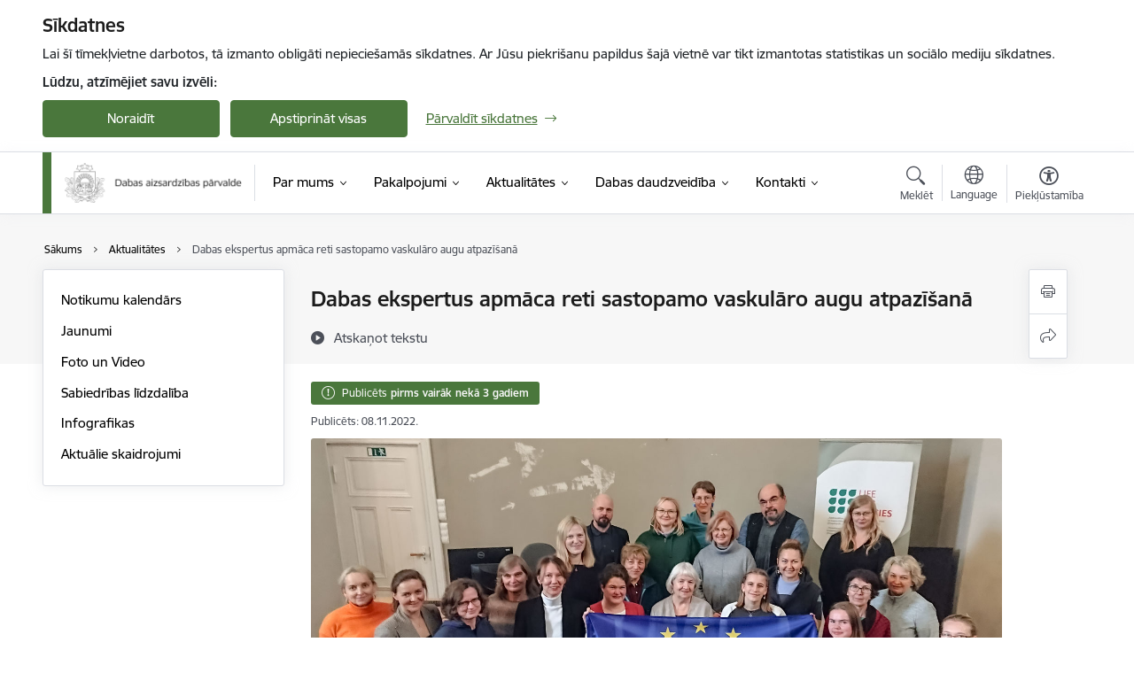

--- FILE ---
content_type: text/html; charset=UTF-8
request_url: https://www.daba.gov.lv/lv/jaunums/dabas-ekspertus-apmaca-reti-sastopamo-vaskularo-augu-atpazisana
body_size: 44868
content:
<!DOCTYPE html>
<html lang="lv" dir="ltr" prefix="og: https://ogp.me/ns#" class="hidden">
  <head>
    <meta charset="utf-8" />
<script>window.dataLayer = window.dataLayer || [];function gtag(){dataLayer.push(arguments)};gtag("js", new Date());gtag("set", "developer_id.dMDhkMT", true);gtag("config", "G-V5LLQP65NL", {"groups":"default","page_placeholder":"PLACEHOLDER_page_location","allow_ad_personalization_signals":false});</script>
<meta name="description" content="Projekta LIFE FOR SPECIES ietvaros noritējis dabas ekspertu apmācību seminārs par reti sastopamo vaskulāro augu sugu noteikšanu un aizsardzību. Semināra…" />
<link rel="canonical" href="https://www.daba.gov.lv/lv/jaunums/dabas-ekspertus-apmaca-reti-sastopamo-vaskularo-augu-atpazisana" />
<meta property="og:type" content="website" />
<meta property="og:url" content="https://www.daba.gov.lv/lv/jaunums/dabas-ekspertus-apmaca-reti-sastopamo-vaskularo-augu-atpazisana" />
<meta property="og:title" content="Dabas ekspertus apmāca reti sastopamo vaskulāro augu atpazīšanā" />
<meta property="og:description" content="Projekta LIFE FOR SPECIES ietvaros noritējis dabas ekspertu apmācību seminārs par reti sastopamo vaskulāro augu sugu noteikšanu un aizsardzību. Semināra…" />
<meta name="twitter:card" content="summary_large_image" />
<meta name="twitter:description" content="Projekta LIFE FOR SPECIES ietvaros noritējis dabas ekspertu apmācību seminārs par reti sastopamo vaskulāro augu sugu noteikšanu un aizsardzību. Semināra…" />
<meta name="twitter:title" content="Dabas ekspertus apmāca reti sastopamo vaskulāro augu atpazīšanā" />
<meta name="MobileOptimized" content="width" />
<meta name="HandheldFriendly" content="true" />
<meta name="viewport" content="width=device-width, initial-scale=1.0, minimum-scale=1.0" />
<link rel="preload" href="https://www.daba.gov.lv/themes/custom/ministry/assets/fonts/webfonts/356EBC_27_0.woff2" as="font" crossorigin="" />
<link rel="preload" href="https://www.daba.gov.lv/themes/custom/ministry/assets/fonts/webfonts/356EBC_2B_0.woff2" as="font" crossorigin="" />
<link rel="preload" href="https://www.daba.gov.lv/themes/custom/ministry/assets/fonts/webfonts/356EBC_29_0.woff2" as="font" crossorigin="" />
<style>:root {--brand-color: #4A773C;--brand-color01: #268707;--logo-color: #4A773C;}</style>
<style>#sliding-popup.sliding-popup-top { position: fixed; }</style>
<meta property="og:image" content="https://www.daba.gov.lv/sites/daba/files/styles/meta_image/public/gallery_images/22-11-04-vaskularo-augu-seminars.jpg?itok=ZOj7SrsI" />
<style>.footer_bg_img { background-image: url(https://www.daba.gov.lv/sites/daba/files/styles/front_bg/public/gallery_images/tvp_sajutu_bilde_dap_kempji.jpg?itok=4cPOE5DC); }</style>
<link rel="icon" href="/sites/daba/files/iesdtade_32x32px.png" type="image/png" />
<link rel="alternate" hreflang="lv" href="https://www.daba.gov.lv/lv/jaunums/dabas-ekspertus-apmaca-reti-sastopamo-vaskularo-augu-atpazisana" />
<script src="/sites/daba/files/eu_cookie_compliance/eu_cookie_compliance.script.js?t8vf0h" defer></script>
<script>window.a2a_config=window.a2a_config||{};a2a_config.callbacks=[];a2a_config.overlays=[];a2a_config.templates={};</script>

    <title>Dabas ekspertus apmāca reti sastopamo vaskulāro augu atpazīšanā | Dabas aizsardzības pārvalde</title>
    <link rel="stylesheet" media="all" href="/sites/daba/files/css/css_92wYVu0dr0laBTNHZ2N8fCL0p8MH-El0ORHx00FLUUc.css" />
<link rel="stylesheet" media="all" href="/sites/daba/files/css/css_9Q0cNVRtu1D_7_--9OQG3letlqPsE5Lrxj2rne3YUwY.css" />

    <script src="https://www.google.com/recaptcha/api.js?hl=lv&amp;render=explicit&amp;onload=drupalRecaptchaOnload" async defer></script>

  </head>
          
      <body data-theme="vides_aizsardzibas_un_regionalas_attistibas_ministrija" class="node-5835 node-type--article theme-authority type-article role--anonymous with-subnav no-sidebar">
    <div id="skip">
      <a href="#content-area" class="visually-hidden focusable skip-link jump-to-main-navigation">
        Pāriet uz lapas saturu
      </a>
    </div>
    
      <div class="dialog-off-canvas-main-canvas" data-off-canvas-main-canvas>
    <div class="spinner-border spinner-border-sm ajax-loader hide"></div>


  <!-- ___ MAIN CONTENT GRID LOGIC  -->
                
  
<!-- ___ /MAIN CONTENT GRID LOGIC  -->

<div class="layout-container">

  <!-- ______________________ HEADER _______________________ -->
  <div class="header-wrapper">
  <div id="cookie-element-wrap"></div>
      <header id="header">
      <div class="container">
        <div id="header-region">
            <div id="block-ministry-branding" class="settings-tray-editable block-system block-ministry-branding" data-drupal-settingstray="editable">
  
    
                <a href="/lv" title="Dabas aizsardzības pārvalde" rel="home" class="site-logo logo-default" tabindex="0">
      <img src="/sites/daba/files/logo_1_lat.png" alt="Dabas aizsardzības pārvalde" />
    </a>
  
              <a href="/lv" title="Dabas aizsardzības pārvalde" rel="home" class="site-logo logo-white" tabindex="0">
      <img src="/sites/daba/files/logo_4_lat_0.png" alt="Dabas aizsardzības pārvalde" />
    </a>
  
              <a href="/lv" title="Dabas aizsardzības pārvalde" rel="home" class="site-logo logo-black" tabindex="0">
      <img src="/sites/daba/files/logo_1_lat.png" alt="Dabas aizsardzības pārvalde" />
    </a>
  
              <a href="/lv" title="Dabas aizsardzības pārvalde" rel="home" class="site-logo logo-yellow" tabindex="0">
      <img src="/sites/daba/files/mazais-lv_0.png" alt="Dabas aizsardzības pārvalde" />
    </a>
  
</div>
<div id="block-menucustomblock" class="settings-tray-editable block-menu-custom block-menucustomblock" data-drupal-settingstray="editable">
  
    
      


<nav class="navbar navbar-expand-xl" aria-label="Galvenā navigācija">
  <button class="navbar-toggler" type="button" data-toggle="collapse" data-target="#mobileMenuElement" aria-controls="mobileMenuElement" aria-expanded="false" aria-label="Toggle navigation">
    <span class="fal icon-bars"></span>
    <span class="menu-mobile-text d-none d-sm-block d-md-none d-flex justify-content-center flex-column">
        Izvēlne
    </span>
  </button>

    <div class="menu-mobile-tab">
    <span class="fal icon-bars"></span>
    <span class="navbar-toggler-text">Izvēlne</span>
  </div>

  <div class="collapse navbar-collapse" id="mobileMenuElement">
    <div id="menu-tree-main">

      <div id="menu-tree-mobile">
        <div id="menu-header">
          <div class="close-menu rounded-circle" data-toggle="collapse" data-target="#mobileMenuElement" aria-controls="mobileMenuElement" aria-expanded="false" aria-label="Toggle navigation">
            <span class="icon-times"></span>
          </div>
        </div>

        <div class="menu-mobile-current-title">
          <div class="menu-title"></div>
          <div class="back-menu">
            <div class="back-icon icon-level-back"></div>
            <div class="back-text">Atpakaļ</div>
          </div>
          <div class="history-tree">
          </div>
        </div>

        <ul class="main-nav">
        </ul>

        <div class="placeholder-user-tools-language"></div>
        <div class="placeholder-user-tools-settings"></div>

        <ul id="nav-initial">
                      <li class=" has-children nav-item">
                              <a href="/lv/par-mums"   data-uuid="bef6ef1f-c000-4d6f-8847-9556b0bb20b9" class="nav-link">
                  Par mums
                                  </a>
                <ul class="child-nav" data-uuid="bef6ef1f-c000-4d6f-8847-9556b0bb20b9">
                                            <li data-uuid="fee241d3-3887-4fae-8aba-e089e5ae5a63" class="nav-item mobile-without-children">
      <a href="/lv/darbinieks/laura-anteina"   class="nav-link">
      Vadība
            </a>
    </li>
  
                                            <li data-uuid="e405a097-5321-4511-b127-cfc15be06480" class="nav-item mobile-without-children">
      <a href="/lv/struktura"   class="nav-link">
      Struktūra
            </a>
    </li>
  
                                            <li data-parent-uuid="9b2125c6-44d6-467b-9510-e5072c88a788" class="has-children nav-item">
      <a href="/lv/darbibas-jomas"   data-uuid="9b2125c6-44d6-467b-9510-e5072c88a788" class="nav-link">
        Darbības jomas
              </a>
      <ul class="child-nav" data-uuid="9b2125c6-44d6-467b-9510-e5072c88a788">
                        <li data-uuid="23461aad-ce48-42db-b490-0d67b76607ea" class="nav-item mobile-without-children">
      <a href="/lv/funkcijas-un-uzdevumi"   class="nav-link">
      Funkcijas un uzdevumi
            </a>
    </li>
  
                        <li data-uuid="cc4d846d-ac61-41a7-9bc1-4d1ae2ad78e5" class="nav-item mobile-without-children">
      <a href="/lv/darbibas-strategija"   class="nav-link">
      Darbības stratēģija
            </a>
    </li>
  
              </ul>
    </li>
  
                                            <li data-parent-uuid="56fe82d0-f7e4-4b82-a6f3-2d9b6e95a215" class="has-children nav-item">
      <a href="/lv/publikacijas-un-parskati-0"   data-uuid="56fe82d0-f7e4-4b82-a6f3-2d9b6e95a215" class="nav-link">
        Publikācijas un pārskati
              </a>
      <ul class="child-nav" data-uuid="56fe82d0-f7e4-4b82-a6f3-2d9b6e95a215">
                        <li data-uuid="0e61aefb-4b81-4b54-88f7-2c8d358387a4" class="nav-item mobile-without-children">
      <a href="/lv/vides-monitoringa-programma"   class="nav-link">
      Vides monitoringa programma
            </a>
    </li>
  
                        <li data-parent-uuid="008bd567-1e25-4faf-a222-9e4cbbc6e447" class="has-children nav-item">
      <a href="/lv/parskati-un-zinojumi"   data-uuid="008bd567-1e25-4faf-a222-9e4cbbc6e447" class="nav-link">
        Pārskati un ziņojumi
              </a>
      <ul class="child-nav" data-uuid="008bd567-1e25-4faf-a222-9e4cbbc6e447">
                        <li data-uuid="f966b995-7593-4882-87d8-662e04f7d3ca" class="nav-item mobile-without-children">
      <a href="/lv/miti-par-aizsargajamam-mezu-teritorijam"   class="nav-link">
      Mīti par aizsargājamām mežu teritorijām
            </a>
    </li>
  
                        <li data-uuid="02e8448f-aadf-4490-89d5-52972d816378" class="nav-item mobile-without-children">
      <a href="/lv/biologiskas-daudzveidibas-monitoringa-parskati"   class="nav-link">
      Bioloģiskās daudzveidības pārskati
            </a>
    </li>
  
                        <li data-uuid="b485e2c1-61dc-430c-9e8c-aed654406ae2" class="nav-item mobile-without-children">
      <a href="/lv/aizsargajamo-teritoriju-platiba"   class="nav-link">
      Aizsargājamo teritoriju platība
            </a>
    </li>
  
                        <li data-uuid="fd1e60d9-3183-4239-af0e-3789b46b06f7" class="nav-item mobile-without-children">
      <a href="/lv/nemedijamo-sugu-ieguve"   class="nav-link">
      Nemedījamo sugu ieguve
            </a>
    </li>
  
                        <li data-uuid="3ef08f4d-26d5-4ebd-9950-3e426e65a524" class="nav-item mobile-without-children">
      <a href="/lv/zinojumi-eiropas-komisijai"   class="nav-link">
      Ziņojumi Eiropas Komisijai
            </a>
    </li>
  
                        <li data-uuid="795ec80c-13f3-4fe4-9163-fdafc29a5d91" class="nav-item mobile-without-children">
      <a href="/lv/klientu-apmierinatibas-aptaujas"   class="nav-link">
      Klientu apmierinātības aptaujas
            </a>
    </li>
  
              </ul>
    </li>
  
                        <li data-parent-uuid="369ce602-e23d-4f42-9cbd-4ae565e78c5d" class="has-children nav-item">
      <a href="/lv/informativie-materiali"   data-uuid="369ce602-e23d-4f42-9cbd-4ae565e78c5d" class="nav-link">
        Informatīvie materiāli
              </a>
      <ul class="child-nav" data-uuid="369ce602-e23d-4f42-9cbd-4ae565e78c5d">
                        <li data-uuid="bb6e7a43-9005-4662-bb8c-89016835f2a6" class="nav-item mobile-without-children">
      <a href="/lv/ekrantapetes"   class="nav-link">
      Ekrāntapetes
            </a>
    </li>
  
                        <li data-uuid="9ec79183-7590-46a5-b6e5-13879dc04fcb" class="nav-item mobile-without-children">
      <a href="/lv/informativo-materialu-katalogs"   class="nav-link">
      Informatīvo materiālu katalogs
            </a>
    </li>
  
              </ul>
    </li>
  
                        <li data-uuid="2f3dc58b-0397-49fa-83ec-ae2fff214452" class="nav-item mobile-without-children">
      <a href="/lv/iadt-vienotais-stils"   class="nav-link">
      ĪADT vienotais stils
            </a>
    </li>
  
                        <li data-uuid="f8354805-39fe-4abd-977f-e9694efe41ad" class="nav-item mobile-without-children">
      <a href="/lv/publiskie-parskati"   class="nav-link">
      Publiskie pārskati
            </a>
    </li>
  
              </ul>
    </li>
  
                                            <li data-parent-uuid="b1a5a936-9b32-4a39-abda-2bae04db533b" class="has-children nav-item">
      <a href="/lv/petijumi"   data-uuid="b1a5a936-9b32-4a39-abda-2bae04db533b" class="nav-link">
        Pētījumi
              </a>
      <ul class="child-nav" data-uuid="b1a5a936-9b32-4a39-abda-2bae04db533b">
                        <li data-uuid="e52d70af-e7d7-42ff-b833-cc6cd695cfb4" class="nav-item mobile-without-children">
      <a href="/lv/materiali"   class="nav-link">
      Materiāli
            </a>
    </li>
  
                        <li data-uuid="2ab98378-41b3-4031-a672-e339ba986509" class="nav-item mobile-without-children">
      <a href="/lv/temas-studentiem"   class="nav-link">
      Tēmas studentiem
            </a>
    </li>
  
              </ul>
    </li>
  
                                            <li data-parent-uuid="893a3a7b-f597-4f29-bba2-6c51585189b6" class="has-children nav-item">
      <a href="/lv/normativie-akti-0"   data-uuid="893a3a7b-f597-4f29-bba2-6c51585189b6" class="nav-link">
        Normatīvie akti
              </a>
      <ul class="child-nav" data-uuid="893a3a7b-f597-4f29-bba2-6c51585189b6">
                        <li data-uuid="3766fc56-da51-435c-903d-96fb4c3043f6" class="nav-item mobile-without-children">
      <a href="https://www.varam.gov.lv/lv/normativo-aktu-projekti-dabas-aizsardzibas-joma"  data-external-link="TRUE" class="nav-link">
      Normatīvo aktu projekti
            </a>
    </li>
  
                        <li data-uuid="0a9697d0-6341-475f-a4f6-a8c02b85422a" class="nav-item mobile-without-children">
      <a href="https://www.varam.gov.lv/lv/apstiprinatie-normativie-akti"  data-external-link="TRUE" class="nav-link">
      Nozares normatīvie akti
            </a>
    </li>
  
                        <li data-uuid="75fcd3e4-a7b8-46cf-b50a-e9858b1d0eba" class="nav-item mobile-without-children">
      <a href="/lv/parvaldes-izdotie-normativie-akti"   class="nav-link">
      Pārvaldes izdotie normatīvie akti
            </a>
    </li>
  
                        <li data-uuid="723d3775-8b9a-4198-8e5d-f218aa2fcff0" class="nav-item mobile-without-children">
      <a href="/lv/apkopojumi-un-skaidrojumi"   class="nav-link">
      Apkopojumi un skaidrojumi
            </a>
    </li>
  
                        <li data-uuid="735bb750-ff7b-4c2a-a962-8c89d5400ab0" class="nav-item mobile-without-children">
      <a href="/lv/eiropas-savienibas-regulejums"   class="nav-link">
      Eiropas Savienības regulējums
            </a>
    </li>
  
              </ul>
    </li>
  
                                            <li data-uuid="cbf5fde2-eac3-449a-8e71-9bcbb276462b" class="nav-item mobile-without-children">
      <a href="/lv/trauksmes-celsana"   class="nav-link">
      Trauksmes celšana
            </a>
    </li>
  
                                            <li data-uuid="7f0dfc50-3cf4-4606-9bcb-831eb7e57d95" class="nav-item mobile-without-children">
      <a href="/lv/etika"   class="nav-link">
      Ētika
            </a>
    </li>
  
                                            <li data-uuid="7c697122-837b-4810-a34b-f309aae76f1c" class="nav-item mobile-without-children">
      <a href="/lv/starptautiska-sadarbiba"   class="nav-link">
      Starptautiskā sadarbība
            </a>
    </li>
  
                                            <li data-uuid="483493d4-9986-4640-8ba0-84057faf08b6" class="nav-item mobile-without-children">
      <a href="/lv/budzets"   class="nav-link">
      Budžets
            </a>
    </li>
  
                                            <li data-parent-uuid="a7647904-173b-455e-b736-d00431381d54" class="has-children nav-item">
      <a href="/lv/ipasumi"   data-uuid="a7647904-173b-455e-b736-d00431381d54" class="nav-link">
        Īpašumi
              </a>
      <ul class="child-nav" data-uuid="a7647904-173b-455e-b736-d00431381d54">
                        <li data-uuid="c751fc2e-f8c6-4f4e-a001-2d8cdaf6d09e" class="nav-item mobile-without-children">
      <a href="/lv/nomatie-nekustamie-ipasumi"   class="nav-link">
      Nomātie nekustamie īpašumi
            </a>
    </li>
  
                        <li data-uuid="99156685-ab7a-4c72-bcda-bba8777beee6" class="nav-item mobile-without-children">
      <a href="/lv/iznomatie-nekustamie-ipasumi"   class="nav-link">
      Iznomātie nekustamie īpašumi
            </a>
    </li>
  
                        <li data-uuid="0e3b4433-68f5-44c7-a691-e4d55536e562" class="nav-item mobile-without-children">
      <a href="/lv/sludinajumi"   class="nav-link">
      Sludinājumi
            </a>
    </li>
  
                        <li data-uuid="4f09986d-a330-4310-b002-ccf6210c6aa1" class="nav-item mobile-without-children">
      <a href="/lv/izsolu-rezultati"   class="nav-link">
      Izsoļu rezultāti
            </a>
    </li>
  
              </ul>
    </li>
  
                                            <li data-uuid="6d7452ac-3c15-43f2-b4bf-08497eb14a49" class="nav-item mobile-without-children">
      <a href="/lv/iepirkumi"   class="nav-link">
      Iepirkumi
            </a>
    </li>
  
                                            <li data-uuid="113bbd3d-26d8-4775-a86a-c5eb86119514" class="nav-item mobile-without-children">
      <a href="/lv/vakances"   class="nav-link">
      Vakances
            </a>
    </li>
  
                                            <li data-uuid="569ffd8f-4461-4ee2-8819-17489ecb3352" class="nav-item mobile-without-children">
      <a href="/lv/projekti"   class="nav-link">
      Projekti
            </a>
    </li>
  
                                            <li data-uuid="449300a8-b9a3-42b1-be53-db28ff24138b" class="nav-item mobile-without-children">
      <a href="/lv/logo"   class="nav-link">
      Logo
            </a>
    </li>
  
                                            <li data-uuid="441d24bd-221c-460a-bc8a-e36241b5c55c" class="nav-item mobile-without-children">
      <a href="/lv/vesture"   class="nav-link">
      Vēsture
            </a>
    </li>
  
                                  </ul>
                          </li>
                      <li class=" has-children nav-item">
                              <a href="/lv/pakalpojumi-0"   data-uuid="45f565be-4c61-4351-a3fe-38e1cef168c0" class="nav-link">
                  Pakalpojumi
                                  </a>
                <ul class="child-nav" data-uuid="45f565be-4c61-4351-a3fe-38e1cef168c0">
                                            <li data-parent-uuid="719ebc68-a2bc-410f-9a9a-9e9665f1113f" class="has-children nav-item">
      <a href="/lv/atlaujas-un-saskanojumi"   data-uuid="719ebc68-a2bc-410f-9a9a-9e9665f1113f" class="nav-link">
        Atļaujas un saskaņojumi
              </a>
      <ul class="child-nav" data-uuid="719ebc68-a2bc-410f-9a9a-9e9665f1113f">
                        <li data-uuid="ad4a3da3-7792-481d-bdda-0d063f128181" class="nav-item mobile-without-children">
      <a href="/pakalpojumi/cites-0"   class="nav-link">
      CITES
            </a>
    </li>
  
                        <li data-uuid="8145049b-75b4-4643-9687-c87de7068197" class="nav-item mobile-without-children">
      <a href="/lv/darbibas-dabas-teritorijas"   class="nav-link">
      Darbības dabas teritorijās
            </a>
    </li>
  
                        <li data-uuid="d0993367-ef5f-4674-a67d-5d7943451476" class="nav-item mobile-without-children">
      <a href="/pakalpojumi/darbibas-ar-sugam-un-biotopiem-0"   class="nav-link">
      Darbības ar sugām un biotopiem
            </a>
    </li>
  
              </ul>
    </li>
  
                                            <li data-uuid="3f10f25e-7f6b-486f-bd97-304db97c2819" class="nav-item mobile-without-children">
      <a href="/lv/pakalpojumi/kompensacijas-0"   class="nav-link">
      Kompensācijas
            </a>
    </li>
  
                                            <li data-uuid="091bdc88-ebd3-49f1-b071-c6aa2563cb1a" class="nav-item mobile-without-children">
      <a href="/lv/pakalpojumi/dabas-ekspertu-sertificesana"   class="nav-link">
      Dabas ekspertu sertificēšana
            </a>
    </li>
  
                                            <li data-uuid="950860b6-5f15-4f90-baaf-431db62e9c31" class="nav-item mobile-without-children">
      <a href="/lv/dabas-datu-sistema-ozols-0"   class="nav-link">
      Dabas dati
            </a>
    </li>
  
                                            <li data-uuid="2f3900b4-adf2-400d-b76d-92bd54d69be4" class="nav-item mobile-without-children">
      <a href="/lv/publisko-maksas-pakalpojumu-cenradis"   class="nav-link">
      Publisko maksas pakalpojumu cenrādis
            </a>
    </li>
  
                                            <li data-uuid="a08fade6-06e0-49d3-908a-aab7bfafbb8e" class="nav-item mobile-without-children">
      <a href="/lv/mani-administrativa-parkapuma-procesi-un-naudas-sodu-nomaksa"   class="nav-link">
      Mani administratīvā pārkāpuma procesi un naudas sodu nomaksa
            </a>
    </li>
  
                                            <li data-uuid="61173067-b192-4563-b3b1-fe49b078fd18" class="nav-item mobile-without-children">
      <a href="/lv/strategiskas-ietekmes-uz-vidi-novertejums"   class="nav-link">
      Stratēģiskās ietekmes uz vidi novērtējums
            </a>
    </li>
  
                                  </ul>
                          </li>
                      <li class="active-trail has-children nav-item">
                              <a href="/lv/jaunumi"   data-uuid="503e1f99-f2ca-4ae6-92cc-0a9a508284e2" class="nav-link">
                  Aktualitātes
                                  </a>
                <ul class="child-nav" data-uuid="503e1f99-f2ca-4ae6-92cc-0a9a508284e2">
                                            <li data-uuid="c28c4459-5c50-4593-8451-af9aa8a75c5e" class="nav-item mobile-without-children">
      <a href="/lv/notikumu-kalendars-old"   class="nav-link">
      Notikumu kalendārs
            </a>
    </li>
  
                                            <li data-uuid="0c3be975-156f-4499-b551-b71203398a2c" class="nav-item mobile-without-children">
      <a href="/lv/jaunumi"   class="nav-link">
      Jaunumi
            </a>
    </li>
  
                                            <li data-uuid="bbdd590a-6294-4af4-ae48-3935e9318406" class="nav-item mobile-without-children">
      <a href="/lv/galerijas"   class="nav-link">
      Foto un Video
            </a>
    </li>
  
                                            <li data-parent-uuid="a2b5a2cc-c016-43ce-905e-2eadbeb2f805" class="has-children nav-item">
      <a href="/lv/sabiedribas-lidzdaliba"   data-uuid="a2b5a2cc-c016-43ce-905e-2eadbeb2f805" class="nav-link">
        Sabiedrības līdzdalība
              </a>
      <ul class="child-nav" data-uuid="a2b5a2cc-c016-43ce-905e-2eadbeb2f805">
                        <li data-parent-uuid="349eaf6f-0f71-49ea-9384-c8066c390abe" class="has-children nav-item">
      <a href="/lv/publiski-apspriezamie-dokumenti"   data-uuid="349eaf6f-0f71-49ea-9384-c8066c390abe" class="nav-link">
        Publiski apspriežamie dokumenti
              </a>
      <ul class="child-nav" data-uuid="349eaf6f-0f71-49ea-9384-c8066c390abe">
                        <li data-uuid="99722e38-fac5-4024-b5d9-03801ce9c5f4" class="nav-item mobile-without-children">
      <a href="/lv/biotopu-aizsardzibas-plani"   class="nav-link">
      Biotopu aizsardzības plāni
            </a>
    </li>
  
                        <li data-uuid="56e716b9-7d7e-4085-a2cd-e0ab2079a4c5" class="nav-item mobile-without-children">
      <a href="/lv/parskati-par-sugu-un-biotopu-stavokli-2019-2024-gada"   class="nav-link">
      Pārskati par sugu un biotopu stāvokli 2019.-2024. gadā
            </a>
    </li>
  
              </ul>
    </li>
  
                        <li data-uuid="471788b1-1e36-430c-93ac-7771ae49f03b" class="nav-item mobile-without-children">
      <a href="/lv/konsultativas-grupas"   class="nav-link">
      Konsultatīvās grupas
            </a>
    </li>
  
                        <li data-uuid="5add1ad5-132b-4188-9a08-bd2369617812" class="nav-item mobile-without-children">
      <a href="/lv/konsultativas-padomes"   class="nav-link">
      Konsultatīvās padomes
            </a>
    </li>
  
                        <li data-uuid="4625a0fc-ca5d-43e6-aa65-77cc396e1481" class="nav-item mobile-without-children">
      <a href="/lv/lidzdarbibas-ligumi"   class="nav-link">
      Līdzdarbības līgumi
            </a>
    </li>
  
                        <li data-uuid="4586b84a-8871-4cca-a861-05779b123c9d" class="nav-item mobile-without-children">
      <a href="/lv/programma-no-koka-uz-koku-0"   class="nav-link">
      Programma “No koka uz koku”
            </a>
    </li>
  
                        <li data-uuid="1ad82036-ac92-4b1a-8318-27e40c100985" class="nav-item mobile-without-children">
      <a href="/lv/daba-ejot-ko-atnesi-aiznes"   class="nav-link">
      Dabā ejot, ko atnesi, to aiznes!
            </a>
    </li>
  
                        <li data-uuid="a433dc59-0d7d-46ca-96b4-cfd1b5a2b658" class="nav-item mobile-without-children">
      <a href="/lv/pieteikt-dizkoku"   class="nav-link">
      Pieteikt dižkoku
            </a>
    </li>
  
                        <li data-uuid="59cfaebf-6f8f-4791-ba36-e29b7243ea0b" class="nav-item mobile-without-children">
      <a href="/lv/roni-liedaga-ka-rikoties"   class="nav-link">
      Roņi liedagā – kā rīkoties
            </a>
    </li>
  
                        <li data-uuid="d1700547-c057-422a-b69d-3c19f1d23f01" class="nav-item mobile-without-children">
      <a href="/lv/misija-krupis"   class="nav-link">
      Misija – KRUPIS
            </a>
    </li>
  
                        <li data-uuid="164fd89d-3d42-4600-b730-79b179b96228" class="nav-item mobile-without-children">
      <a href="/lv/jaunie-reindzeri"   class="nav-link">
      Jaunie reindžeri
            </a>
    </li>
  
                        <li data-uuid="7e96d758-9d57-4f63-905f-8e548ad764d9" class="nav-item mobile-without-children">
      <a href="/lv/daru-labu-dabai"   class="nav-link">
      Daru labu dabai
            </a>
    </li>
  
                        <li data-uuid="3df247ed-69ef-4a31-89c9-47684f762b9a" class="nav-item mobile-without-children">
      <a href="/lv/sabiedriskais-monitorings"   class="nav-link">
      Sabiedriskais monitorings
            </a>
    </li>
  
              </ul>
    </li>
  
                                            <li data-uuid="09079a19-2943-4ab3-a211-dd9f43daecee" class="nav-item mobile-without-children">
      <a href="/lv/infografikas"   class="nav-link">
      Infografikas
            </a>
    </li>
  
                                            <li data-uuid="9b77a422-f668-4f58-b026-eedbedf2c200" class="nav-item mobile-without-children">
      <a href="/lv/aktualie-skaidrojumi"   class="nav-link">
      Aktuālie skaidrojumi
            </a>
    </li>
  
                                  </ul>
                          </li>
                      <li class=" has-children nav-item">
                              <a href="/lv/dabas-daudzveidiba"   data-uuid="8184f21a-4c60-405f-a789-26b75b93b862" class="nav-link">
                  Dabas daudzveidība
                                  </a>
                <ul class="child-nav" data-uuid="8184f21a-4c60-405f-a789-26b75b93b862">
                                            <li data-parent-uuid="adcda5ed-2989-49bb-88d4-ced08fae29f1" class="has-children nav-item">
      <a href="/lv/biologiska-daudzveidiba"   data-uuid="adcda5ed-2989-49bb-88d4-ced08fae29f1" class="nav-link">
        Bioloģiskā daudzveidība
              </a>
      <ul class="child-nav" data-uuid="adcda5ed-2989-49bb-88d4-ced08fae29f1">
                        <li data-uuid="748a2090-9201-4e08-b144-ece5d2d64165" class="nav-item mobile-without-children">
      <a href="/lv/genetiska-daudzveidiba"   class="nav-link">
      Ģenētiskā daudzveidība
            </a>
    </li>
  
                        <li data-parent-uuid="977e3ab2-f549-4cce-ae65-f3bf8e25b32f" class="has-children nav-item">
      <a href="/lv/sugu-daudzveidiba"   data-uuid="977e3ab2-f549-4cce-ae65-f3bf8e25b32f" class="nav-link">
        Sugu daudzveidība
              </a>
      <ul class="child-nav" data-uuid="977e3ab2-f549-4cce-ae65-f3bf8e25b32f">
                        <li data-uuid="9e6e445e-e373-411b-ace0-e847fc3cdf90" class="nav-item mobile-without-children">
      <a href="/lv/aizsargajamas-sugas"   class="nav-link">
      Aizsargājamās sugas
            </a>
    </li>
  
                        <li data-uuid="9e8a4524-8253-478b-a65c-a7891c693499" class="nav-item mobile-without-children">
      <a href="/lv/invazivas-sugas"   class="nav-link">
      Invazīvās sugas
            </a>
    </li>
  
                        <li data-uuid="54b45fad-f758-4651-add4-863c6c100260" class="nav-item mobile-without-children">
      <a href="/lv/sveszemju-sugas"   class="nav-link">
      Svešzemju sugas
            </a>
    </li>
  
              </ul>
    </li>
  
                        <li data-parent-uuid="d7671206-6350-460c-a6dc-3f69a6ccdf61" class="has-children nav-item">
      <a href="/lv/ekosistemu-daudzveidiba"   data-uuid="d7671206-6350-460c-a6dc-3f69a6ccdf61" class="nav-link">
        Ekosistēmu daudzveidība
              </a>
      <ul class="child-nav" data-uuid="d7671206-6350-460c-a6dc-3f69a6ccdf61">
                        <li data-uuid="f002b1f5-b06d-46f5-900b-f31962df159a" class="nav-item mobile-without-children">
      <a href="/lv/aizsargajamie-biotopi"   class="nav-link">
      Aizsargājamie biotopi
            </a>
    </li>
  
                        <li data-uuid="ebe91110-c072-4496-8a2e-85bfbb4cb8bd" class="nav-item mobile-without-children">
      <a href="/lv/ekosistemu-pakalpojumi"   class="nav-link">
      Ekosistēmu pakalpojumi
            </a>
    </li>
  
              </ul>
    </li>
  
                        <li data-uuid="dd95e892-a7f5-4b25-a01c-317a49353878" class="nav-item mobile-without-children">
      <a href="/lv/ainavu-daudzveidiba"   class="nav-link">
      Ainavu daudzveidība
            </a>
    </li>
  
              </ul>
    </li>
  
                                            <li data-parent-uuid="42ac6397-5a89-41f4-b0b4-8fc9ccfcb511" class="has-children nav-item">
      <a href="/lv/biologiskas-daudzveidibas-monitorings"   data-uuid="42ac6397-5a89-41f4-b0b4-8fc9ccfcb511" class="nav-link">
        Bioloģiskās daudzveidības monitorings
              </a>
      <ul class="child-nav" data-uuid="42ac6397-5a89-41f4-b0b4-8fc9ccfcb511">
                        <li data-uuid="a2a1bbef-257d-48aa-925e-9b50c45315d8" class="nav-item mobile-without-children">
      <a href="/lv/natura-2000-vietu-monitoringa-metodikas"   class="nav-link">
      Natura 2000 vietu monitoringa metodikas
            </a>
    </li>
  
                        <li data-uuid="5f7ad6dd-78e3-4a83-8cfc-0cdc38438d7d" class="nav-item mobile-without-children">
      <a href="/lv/fona-monitoringa-metodikas"   class="nav-link">
      Fona monitoringa metodikas
            </a>
    </li>
  
                        <li data-uuid="600dcffd-ef73-4c93-ac42-20a4b1cafcb4" class="nav-item mobile-without-children">
      <a href="/lv/speciala-monitoringa-metodikas"   class="nav-link">
      Speciālā monitoringa metodikas
            </a>
    </li>
  
                        <li data-uuid="09e19fc1-d7a6-449b-b2a0-19cc8ab0c584" class="nav-item mobile-without-children">
      <a href="/lv/invazivo-sugu-monitoringa-metodikas"   class="nav-link">
      Invazīvo sugu monitoringa metodikas
            </a>
    </li>
  
                        <li data-uuid="5ad9f41e-e66c-42eb-8b78-36f049cb4693" class="nav-item mobile-without-children">
      <a href="/lv/biotopu-kartesanas-metodikas-0"   class="nav-link">
      Biotopu kartēšanas metodikas
            </a>
    </li>
  
              </ul>
    </li>
  
                                            <li data-uuid="c7c3eab1-7d63-47a2-9349-e173948f1eaa" class="nav-item mobile-without-children">
      <a href="/lv/biologiskas-daudzveidibas-monitoringa-parskati"   class="nav-link">
      Bioloģiskās daudzveidības monitoringa pārskati
            </a>
    </li>
  
                                            <li data-parent-uuid="da694689-5cd0-4555-ac44-6635fb6c687e" class="has-children nav-item">
      <a href="/lv/dabas-teritoriju-parvaldiba"   data-uuid="da694689-5cd0-4555-ac44-6635fb6c687e" class="nav-link">
        Dabas teritoriju pārvaldība
              </a>
      <ul class="child-nav" data-uuid="da694689-5cd0-4555-ac44-6635fb6c687e">
                        <li data-parent-uuid="e0783324-bd67-4bc7-ab44-7b04da3996eb" class="has-children nav-item">
      <a href="/lv/par-ipasi-aizsargajamam-dabas-teritorijam"   data-uuid="e0783324-bd67-4bc7-ab44-7b04da3996eb" class="nav-link">
        Teritoriju apraksti
              </a>
      <ul class="child-nav" data-uuid="e0783324-bd67-4bc7-ab44-7b04da3996eb">
                        <li data-uuid="4eda29f0-0092-45a9-a824-87544ed9c9b8" class="nav-item mobile-without-children">
      <a href="/lv/4-nacionalie-parki"   class="nav-link">
      4 nacionālie parki
            </a>
    </li>
  
                        <li data-uuid="104efd0f-0005-4742-b1fa-6c1e777b1522" class="nav-item mobile-without-children">
      <a href="/lv/1-biosferas-rezervats"   class="nav-link">
      1 biosfēras rezervāts
            </a>
    </li>
  
                        <li data-uuid="1bdb2db0-f66a-4377-999d-7c664c216b3f" class="nav-item mobile-without-children">
      <a href="/lv/42-dabas-parki"   class="nav-link">
      42 dabas parki
            </a>
    </li>
  
                        <li data-uuid="06681659-a52d-4f33-94b5-c7657db6d938" class="nav-item mobile-without-children">
      <a href="/lv/10-aizsargajamo-ainavu-apvidi"   class="nav-link">
      10 aizsargājamo ainavu apvidi
            </a>
    </li>
  
                        <li data-uuid="c94f6f44-3aa3-48bf-a266-8bb885127b4b" class="nav-item mobile-without-children">
      <a href="/lv/372-dabas-liegumi"   class="nav-link">
      372 dabas liegumi
            </a>
    </li>
  
                        <li data-uuid="85454deb-ed2e-43b1-90bb-cba1add173bb" class="nav-item mobile-without-children">
      <a href="/lv/4-dabas-rezervati"   class="nav-link">
      4 dabas rezervāti
            </a>
    </li>
  
                        <li data-uuid="13253fe9-2135-4436-a2d5-dac10252001e" class="nav-item mobile-without-children">
      <a href="/lv/7-aizsargajamas-juras-teritorijas"   class="nav-link">
      7 aizsargājamās jūras teritorijas
            </a>
    </li>
  
                        <li data-uuid="363ac4b7-f9fc-4dce-8e13-5adb74f24d84" class="nav-item mobile-without-children">
      <a href="/lv/dabas-pieminekli-aizsargajamie-koki-jeb-dizkoki"   class="nav-link">
      Dabas pieminekļi - aizsargājamie koki jeb dižkoki
            </a>
    </li>
  
                        <li data-uuid="655fa4ee-2029-40a8-8a74-2557b3359205" class="nav-item mobile-without-children">
      <a href="/lv/dabas-pieminekli-83-dendrologiskie-stadijumi"   class="nav-link">
      Dabas pieminekļi - 83 dendroloģiskie stādījumi
            </a>
    </li>
  
                        <li data-uuid="4bae697f-2191-4e21-ad1a-b00ca986fc5a" class="nav-item mobile-without-children">
      <a href="/lv/dabas-pieminekli-174-geologiskie-objekti"   class="nav-link">
      Dabas pieminekļi - 174 ģeoloģiskie objekti
            </a>
    </li>
  
                        <li data-uuid="f224f91b-c60b-4a7a-94a6-4274e8aec886" class="nav-item mobile-without-children">
      <a href="/lv/dabas-pieminekli-63-alejas"   class="nav-link">
      Dabas pieminekļi - 63 alejas
            </a>
    </li>
  
              </ul>
    </li>
  
                        <li data-uuid="85ea67f2-f726-4370-b0a5-0130c505d97b" class="nav-item mobile-without-children">
      <a href="/lv/teritoriju-parvaldiba"   class="nav-link">
      Teritoriju pārvaldība
            </a>
    </li>
  
                        <li data-uuid="f4cefd28-6f31-433b-b71d-c57c6c5fb390" class="nav-item mobile-without-children">
      <a href="/lv/sezonalie-liegumi"   class="nav-link">
      Sezonālie liegumi
            </a>
    </li>
  
                        <li data-uuid="44f96679-26f3-4e1a-b700-067f49704041" class="nav-item mobile-without-children">
      <a href="/lv/dabas-aizsardzibas-plani"   class="nav-link">
      Dabas aizsardzības plāni
            </a>
    </li>
  
                        <li data-uuid="771b7ec4-2436-437e-a63c-66f51cd557ea" class="nav-item mobile-without-children">
      <a href="/lv/natura-2000-teritorijas-latvija"   class="nav-link">
      Natura 2000
            </a>
    </li>
  
                        <li data-uuid="583f74c0-e632-4ea6-bf90-498395da160d" class="nav-item mobile-without-children">
      <a href="/lv/prioritaro-ricibu-programma-natura-2000-tiklam-latvija-2021-2027"   class="nav-link">
      Prioritāro rīcību programma Natura 2000 tīklam
            </a>
    </li>
  
                        <li data-uuid="6a151e37-a263-4b6c-8805-a7a82d5edaec" class="nav-item mobile-without-children">
      <a href="/lv/mikroliegumi"   class="nav-link">
      Mikroliegumi
            </a>
    </li>
  
                        <li data-uuid="40d820fe-bf70-4d3e-aa5d-a5fe131bb576" class="nav-item mobile-without-children">
      <a href="/lv/ramsar-mitraji"   class="nav-link">
      RAMSAR mitrāji
            </a>
    </li>
  
                        <li data-uuid="cb262444-4917-42d0-9eb0-35877565c034" class="nav-item mobile-without-children">
      <a href="/lv/apsaimniekosanas-pasakumu-metodikas"   class="nav-link">
      Apsaimniekošanas pasākumu metodikas
            </a>
    </li>
  
              </ul>
    </li>
  
                                            <li data-parent-uuid="764e8a3e-e7ba-490d-b040-9bf6834fa0b3" class="has-children nav-item">
      <a href="/lv/sugu-un-biotopu-apsaimniekosana"   data-uuid="764e8a3e-e7ba-490d-b040-9bf6834fa0b3" class="nav-link">
        Sugu un biotopu apsaimniekošana
              </a>
      <ul class="child-nav" data-uuid="764e8a3e-e7ba-490d-b040-9bf6834fa0b3">
                        <li data-uuid="3f83d142-d282-46b5-8f04-18778460f5e3" class="nav-item mobile-without-children">
      <a href="/lv/sugu-un-biotopu-aizsardzibas-plani"   class="nav-link">
      Sugu un biotopu aizsardzības plāni
            </a>
    </li>
  
                        <li data-uuid="dec2958c-d93f-4756-a5ff-e91cc40936ae" class="nav-item mobile-without-children">
      <a href="/lv/biotopu-saglabasanas-vadlinijas"   class="nav-link">
      Biotopu saglabāšanas vadlīnijas
            </a>
    </li>
  
                        <li data-uuid="0fe5c217-09d6-44c8-9221-4e1ee5387966" class="nav-item mobile-without-children">
      <a href="/lv/invazivo-sugu-parvaldibas-plani"   class="nav-link">
      Invazīvo sugu pārvaldības plāni
            </a>
    </li>
  
              </ul>
    </li>
  
                                            <li data-parent-uuid="9ca90b07-7d78-4978-9f28-e574f953d9d9" class="has-children nav-item">
      <a href="/lv/dabas-dati"   data-uuid="9ca90b07-7d78-4978-9f28-e574f953d9d9" class="nav-link">
        Dabas dati
              </a>
      <ul class="child-nav" data-uuid="9ca90b07-7d78-4978-9f28-e574f953d9d9">
                        <li data-uuid="68e13110-74ea-4192-ae77-e49a3be9d77d" class="nav-item mobile-without-children">
      <a href="/lv/dabas-datu-sistema-ozols"   class="nav-link">
      Dabas datu sistēma OZOLS
            </a>
    </li>
  
                        <li data-uuid="3ca9988d-f07a-41c2-ab86-817e44fb5c17" class="nav-item mobile-without-children">
      <a href="/lv/dabas-datu-veidnes"   class="nav-link">
      Dabas datu veidnes
            </a>
    </li>
  
              </ul>
    </li>
  
                                            <li data-parent-uuid="2828f0fc-990c-4150-931b-b1c9bb5f925c" class="has-children nav-item">
      <a href="/lv/cites"   data-uuid="2828f0fc-990c-4150-931b-b1c9bb5f925c" class="nav-link">
        CITES
              </a>
      <ul class="child-nav" data-uuid="2828f0fc-990c-4150-931b-b1c9bb5f925c">
                        <li data-uuid="72e41f1f-75e2-45e4-818f-12d00781f322" class="nav-item mobile-without-children">
      <a href="/lv/cites-pasaule-un-latvija"   class="nav-link">
      CITES pasaulē un Latvijā
            </a>
    </li>
  
                        <li data-uuid="00c232a8-fda4-4c83-bdd7-4009b0a6eaee" class="nav-item mobile-without-children">
      <a href="/lv/cites-sugas"   class="nav-link">
      CITES sugas
            </a>
    </li>
  
                        <li data-uuid="c609e7a0-56eb-4801-ac7b-2d45892181a3" class="nav-item mobile-without-children">
      <a href="/lv/normativie-akti"   class="nav-link">
      Normatīvie akti
            </a>
    </li>
  
                        <li data-uuid="636faf51-e1f4-4424-8fd7-c1dbf4ac09d0" class="nav-item mobile-without-children">
      <a href="/lv/iznemumi"   class="nav-link">
      Izņēmumi
            </a>
    </li>
  
                        <li data-uuid="f8b4c08a-f2ac-4990-843d-5a79a5b65d11" class="nav-item mobile-without-children">
      <a href="/lv/atlaujas-un-sertifikati"   class="nav-link">
      Atļaujas un sertifikāti
            </a>
    </li>
  
                        <li data-uuid="476cad98-b4ea-46ac-ac0b-237721081236" class="nav-item mobile-without-children">
      <a href="/lv/registretie-dzivnieki-un-zoologiskie-darzi"   class="nav-link">
      Reģistrētie dzīvnieki un zooloģiskie dārzi
            </a>
    </li>
  
                        <li data-uuid="f555aca0-8c6a-41bc-aae1-6aa2bf1f4970" class="nav-item mobile-without-children">
      <a href="/lv/informativie-un-macibu-materiali"   class="nav-link">
      Noteicēji
            </a>
    </li>
  
              </ul>
    </li>
  
                                            <li data-parent-uuid="b7407772-9b3a-47ef-b911-0f8fcf3d9f66" class="has-children nav-item">
      <a href="/lv/dabas-eksperti"   data-uuid="b7407772-9b3a-47ef-b911-0f8fcf3d9f66" class="nav-link">
        Dabas eksperti
              </a>
      <ul class="child-nav" data-uuid="b7407772-9b3a-47ef-b911-0f8fcf3d9f66">
                        <li data-uuid="e36323f4-ec12-44e9-bc06-775f8c83fddc" class="nav-item mobile-without-children">
      <a href="/lv/zalaja-atjaunosanas-plana-izstrades-eksperti"   class="nav-link">
      Zālāja atjaunošanas plāna izstrādes eksperti
            </a>
    </li>
  
                        <li data-uuid="6ce45b19-0cf8-483f-bd1c-611e3bbf073a" class="nav-item mobile-without-children">
      <a href="/lv/katalogs"   class="nav-link">
      Ekspertu reģistrs
            </a>
    </li>
  
                        <li data-uuid="0c37b9d4-aaf5-4f1d-88c8-0a58aab02389" class="nav-item mobile-without-children">
      <a href="/lv/eksperta-atzinuma-saturs"   class="nav-link">
      Eksperta atzinuma saturs
            </a>
    </li>
  
                        <li data-uuid="fb74bf3a-d5d5-4275-8c36-bc40070e4dc4" class="nav-item mobile-without-children">
      <a href="/lv/sertificesanas-kartiba"   class="nav-link">
      Sertificēšanas kārtība
            </a>
    </li>
  
              </ul>
    </li>
  
                                            <li data-uuid="cd013d78-35bf-4ff4-bcb7-e28796392dd6" class="nav-item mobile-without-children">
      <a href="/lv/kompensacijas"   class="nav-link">
      Kompensācijas
            </a>
    </li>
  
                                            <li data-parent-uuid="59b08ef2-717b-41bc-879b-8d5f1bc18d15" class="has-children nav-item">
      <a href="/lv/dabas-izglitiba"   data-uuid="59b08ef2-717b-41bc-879b-8d5f1bc18d15" class="nav-link">
        Dabas izglītība
              </a>
      <ul class="child-nav" data-uuid="59b08ef2-717b-41bc-879b-8d5f1bc18d15">
                        <li data-uuid="d5712759-8bd4-4a42-82e1-da7af09252ff" class="nav-item mobile-without-children">
      <a href="/lv/dabas-centri"   class="nav-link">
      Dabas centri
            </a>
    </li>
  
                        <li data-uuid="a1c1f63d-8cc2-4d10-9743-5401e3db12f8" class="nav-item mobile-without-children">
      <a href="/lv/celojosas-izstades"   class="nav-link">
      Ceļojošās izstādes
            </a>
    </li>
  
                        <li data-uuid="a8631fc2-d831-478d-8177-c71d112b9934" class="nav-item mobile-without-children">
      <a href="/lv/dabas-koncertzale"   class="nav-link">
      Dabas koncertzāle
            </a>
    </li>
  
                        <li data-uuid="eb874b08-5652-4f43-a1c9-26ffb09be74b" class="nav-item mobile-without-children">
      <a href="/lv/gada-dabas-simboli"   class="nav-link">
      Gada dabas simboli
            </a>
    </li>
  
                        <li data-uuid="3ea8f564-2bad-4950-a4e3-e5035b6ffe3c" class="nav-item mobile-without-children">
      <a href="/lv/metodiskie-materiali"   class="nav-link">
      Metodiskie materiāli
            </a>
    </li>
  
              </ul>
    </li>
  
                                            <li data-parent-uuid="b19b8fb8-528f-4fa8-a533-db6a17b4e692" class="has-children nav-item">
      <a href="/lv/dabas-turisms"   data-uuid="b19b8fb8-528f-4fa8-a533-db6a17b4e692" class="nav-link">
        Dabas tūrisms
              </a>
      <ul class="child-nav" data-uuid="b19b8fb8-528f-4fa8-a533-db6a17b4e692">
                        <li data-uuid="6db20fec-e3f7-4801-8a33-e3d7aa0f309a" class="nav-item mobile-without-children">
      <a href="/lv/izvelies-ko-darit"   class="nav-link">
      Izvēlies, ko darīt
            </a>
    </li>
  
                        <li data-uuid="8cedd762-71bb-4f6b-a748-c5e227100af6" class="nav-item mobile-without-children">
      <a href="/lv/latvijas-dabas-turista-etikas-kodekss"   class="nav-link">
      Latvijas dabas tūrista ētikas kodekss
            </a>
    </li>
  
                        <li data-uuid="7672ec08-b5f3-4cf5-9034-f879e6cf824a" class="nav-item mobile-without-children">
      <a href="/lv/daba-ejot-ko-atnesi-aiznes"   class="nav-link">
      Dabā ejot, ko atnesi, to aiznes!
            </a>
    </li>
  
                        <li data-uuid="c93b6dd2-598e-43fa-b979-8f697fb0394e" class="nav-item mobile-without-children">
      <a href="/lv/mobila-lietotne"   class="nav-link">
      Mobilā lietotne
            </a>
    </li>
  
                        <li data-uuid="3cc2561a-28fe-4abf-915d-44c723175294" class="nav-item mobile-without-children">
      <a href="https://www.ligatnesdabastakas.lv/apmekletajiem/cenradis/"  data-external-link="TRUE" class="nav-link">
      Līgatnes dabas takas
            </a>
    </li>
  
                        <li data-uuid="4c891f6c-dbf8-42af-bb0a-fb34ed4c41f2" class="nav-item mobile-without-children">
      <a href="/lv/meztaka"   class="nav-link">
      Mežtaka
            </a>
    </li>
  
              </ul>
    </li>
  
                                  </ul>
                          </li>
                      <li class=" has-children nav-item">
                              <a href="/lv/dabas-aizsardzibas-parvaldes-dap-kontakti"   data-uuid="e72c8ad1-476c-495c-adc4-8bbc0a8b56a9" class="nav-link">
                  Kontakti
                                  </a>
                <ul class="child-nav" data-uuid="e72c8ad1-476c-495c-adc4-8bbc0a8b56a9">
                                            <li data-uuid="883ffdd4-8baa-46bf-bdec-dfa8d7e909a6" class="nav-item mobile-without-children">
      <a href="/lv/dabas-aizsardzibas-parvaldes-dap-kontakti"   class="nav-link">
      Iestādes kontakti
            </a>
    </li>
  
                                            <li data-uuid="22267555-0746-496c-a4d9-3491fa2354bc" class="nav-item mobile-without-children">
      <a href="/lv/darbinieki"   class="nav-link">
      Darbinieku kontakti
            </a>
    </li>
  
                                            <li data-uuid="0cec547f-6adf-445f-ac66-5af12c6ede2e" class="nav-item mobile-without-children">
      <a href="/lv/strukturvienibas"   class="nav-link">
      Struktūrvienību kontakti
            </a>
    </li>
  
                                            <li data-uuid="ee0ed1b0-e55c-415a-9786-b8f068987e23" class="nav-item mobile-without-children">
      <a href="/lv/regionalas-administracijas"   class="nav-link">
      Reģionālās administrācijas
            </a>
    </li>
  
                                            <li data-uuid="c8a4e9a2-d776-4d88-9999-00bd9e80a9c4" class="nav-item mobile-without-children">
      <a href="/lv/dabas-centri"   class="nav-link">
      Dabas centri
            </a>
    </li>
  
                                  </ul>
                          </li>
                  </ul>

      </div>

      <div id="menu-footer">
        <div class="close-menu-bottom rounded-circle" data-toggle="collapse" data-target="#mobileMenuElement" aria-controls="mobileMenuElement" aria-expanded="false" aria-label="Toggle navigation">
          <span class="icon-times"></span>
        </div>
      </div>

      <div id="menu-tree-full" class="level-0">
        <ul class="main-nav">
                                              <li class=" has-children nav-item" data-menu-link="bef6ef1f-c000-4d6f-8847-9556b0bb20b9">
            <a href="/lv/par-mums"  data-uuid="bef6ef1f-c000-4d6f-8847-9556b0bb20b9"  class="nav-link">
              <span class="item-title" >Par mums</span>
              <span class="item-desc">Īss apraksts par Dabas aizsardzības pārvaldi, tās darbības jomām, uzdevumiem un saistošajiem dokumentiem.</span>
            </a>
                                                <ul class="child-nav" data-uuid="bef6ef1f-c000-4d6f-8847-9556b0bb20b9">
                                                          <li data-parent-uuid="fee241d3-3887-4fae-8aba-e089e5ae5a63" class=" nav-item">
          <a href="/lv/darbinieks/laura-anteina"   data-uuid="fee241d3-3887-4fae-8aba-e089e5ae5a63" class="nav-link">
              <span class="item-title" >Vadība</span>
              <span class="item-desc">Dabas aizsardzības pārvaldes ģenerāldirektora īsa vizītkarte.</span>
          </a>
          <ul class="child-nav" data-uuid="fee241d3-3887-4fae-8aba-e089e5ae5a63">
                      </ul>
      </li>
      
                                                          <li data-parent-uuid="e405a097-5321-4511-b127-cfc15be06480" class=" nav-item">
          <a href="/lv/struktura"   data-uuid="e405a097-5321-4511-b127-cfc15be06480" class="nav-link">
              <span class="item-title" >Struktūra</span>
              <span class="item-desc">Dabas aizsardzības pārvaldes struktūra.</span>
          </a>
          <ul class="child-nav" data-uuid="e405a097-5321-4511-b127-cfc15be06480">
                      </ul>
      </li>
      
                                                          <li data-parent-uuid="9b2125c6-44d6-467b-9510-e5072c88a788" class="has-children nav-item">
          <a href="/lv/darbibas-jomas"   data-uuid="9b2125c6-44d6-467b-9510-e5072c88a788" class="nav-link">
              <span class="item-title" >Darbības jomas</span>
              <span class="item-desc">Dabas aizsardzības pārvalde apsaimnieko un pārvalda Latvijas īpaši aizsargājamās dabas teritorijas un dabas vērtību saglabāšanai un to ilgtspējīgai izmantošanai.</span>
          </a>
          <ul class="child-nav" data-uuid="9b2125c6-44d6-467b-9510-e5072c88a788">
                                          <li class="nav-item nav-list-item">
          <a href="/lv/funkcijas-un-uzdevumi"  class="nav-link">
              <span class="item-title" >Funkcijas un uzdevumi</span>
          </a>
      </li>
      
                                          <li class="nav-item nav-list-item">
          <a href="/lv/darbibas-strategija"  class="nav-link">
              <span class="item-title" >Darbības stratēģija</span>
          </a>
      </li>
      
                      </ul>
      </li>
      
                                                          <li data-parent-uuid="56fe82d0-f7e4-4b82-a6f3-2d9b6e95a215" class="has-children nav-item">
          <a href="/lv/publikacijas-un-parskati-0"   data-uuid="56fe82d0-f7e4-4b82-a6f3-2d9b6e95a215" class="nav-link">
              <span class="item-title" >Publikācijas un pārskati</span>
              <span class="item-desc">Dažādi informatīvie materiāli, statistiskie pārskati un ziņojumi par dabas daudzveidību Latvijā.</span>
          </a>
          <ul class="child-nav" data-uuid="56fe82d0-f7e4-4b82-a6f3-2d9b6e95a215">
                                          <li data-parent-uuid="0e61aefb-4b81-4b54-88f7-2c8d358387a4" class=" nav-item">
          <a href="/lv/vides-monitoringa-programma"   data-uuid="0e61aefb-4b81-4b54-88f7-2c8d358387a4" class="nav-link">
              <span class="item-title" >Vides monitoringa programma</span>
              <span class="item-desc">Plānošanas dokuments valsts iestādēm un zinātniskām institūcijām vides monitoringa īstenošanai četrās jomās – gaiss un klimata pārmaiņas, ūdeņi, zeme un bioloģiskā daudzveidība.</span>
          </a>
          <ul class="child-nav" data-uuid="0e61aefb-4b81-4b54-88f7-2c8d358387a4">
                      </ul>
      </li>
      
                                          <li data-parent-uuid="008bd567-1e25-4faf-a222-9e4cbbc6e447" class="has-children nav-item">
          <a href="/lv/parskati-un-zinojumi"   data-uuid="008bd567-1e25-4faf-a222-9e4cbbc6e447" class="nav-link">
              <span class="item-title" >Pārskati un ziņojumi</span>
              <span class="item-desc">Vides monitoringa ikgadējās atskaites, statistikas dati par īpaši aizsargājamām dabas teritorijām, ziņojumi par Eiropas Savienības nozīmes biotopu un sugu stāvokli.</span>
          </a>
          <ul class="child-nav" data-uuid="008bd567-1e25-4faf-a222-9e4cbbc6e447">
                                          <li class="nav-item nav-list-item">
          <a href="/lv/miti-par-aizsargajamam-mezu-teritorijam"  class="nav-link">
              <span class="item-title" >Mīti par aizsargājamām mežu teritorijām</span>
          </a>
      </li>
      
                                          <li class="nav-item nav-list-item">
          <a href="/lv/biologiskas-daudzveidibas-monitoringa-parskati"  class="nav-link">
              <span class="item-title" >Bioloģiskās daudzveidības pārskati</span>
          </a>
      </li>
      
                                          <li class="nav-item nav-list-item">
          <a href="/lv/aizsargajamo-teritoriju-platiba"  class="nav-link">
              <span class="item-title" >Aizsargājamo teritoriju platība</span>
          </a>
      </li>
      
                                          <li class="nav-item nav-list-item">
          <a href="/lv/nemedijamo-sugu-ieguve"  class="nav-link">
              <span class="item-title" >Nemedījamo sugu ieguve</span>
          </a>
      </li>
      
                                          <li class="nav-item nav-list-item">
          <a href="/lv/zinojumi-eiropas-komisijai"  class="nav-link">
              <span class="item-title" >Ziņojumi Eiropas Komisijai</span>
          </a>
      </li>
      
                                          <li class="nav-item nav-list-item">
          <a href="/lv/klientu-apmierinatibas-aptaujas"  class="nav-link">
              <span class="item-title" >Klientu apmierinātības aptaujas</span>
          </a>
      </li>
      
                      </ul>
      </li>
      
                                          <li data-parent-uuid="369ce602-e23d-4f42-9cbd-4ae565e78c5d" class="has-children nav-item">
          <a href="/lv/informativie-materiali"   data-uuid="369ce602-e23d-4f42-9cbd-4ae565e78c5d" class="nav-link">
              <span class="item-title" >Informatīvie materiāli</span>
              <span class="item-desc"></span>
          </a>
          <ul class="child-nav" data-uuid="369ce602-e23d-4f42-9cbd-4ae565e78c5d">
                                          <li data-parent-uuid="bb6e7a43-9005-4662-bb8c-89016835f2a6" class=" nav-item">
          <a href="/lv/ekrantapetes"   data-uuid="bb6e7a43-9005-4662-bb8c-89016835f2a6" class="nav-link">
              <span class="item-title" >Ekrāntapetes</span>
              <span class="item-desc">Attēli datora ekrānam jeb ekrāntapetes ar mēneša kalendāru.</span>
          </a>
          <ul class="child-nav" data-uuid="bb6e7a43-9005-4662-bb8c-89016835f2a6">
                      </ul>
      </li>
      
                                          <li data-parent-uuid="9ec79183-7590-46a5-b6e5-13879dc04fcb" class=" nav-item">
          <a href="/lv/informativo-materialu-katalogs"   data-uuid="9ec79183-7590-46a5-b6e5-13879dc04fcb" class="nav-link">
              <span class="item-title" >Informatīvo materiālu katalogs</span>
              <span class="item-desc">Informatīvo materiālu tematiskais katalogs ar filtrēšanas iespējām.</span>
          </a>
          <ul class="child-nav" data-uuid="9ec79183-7590-46a5-b6e5-13879dc04fcb">
                      </ul>
      </li>
      
                      </ul>
      </li>
      
                                          <li class="nav-item nav-list-item">
          <a href="/lv/iadt-vienotais-stils"  class="nav-link">
              <span class="item-title" >ĪADT vienotais stils</span>
          </a>
      </li>
      
                                          <li data-parent-uuid="f8354805-39fe-4abd-977f-e9694efe41ad" class=" nav-item">
          <a href="/lv/publiskie-parskati"   data-uuid="f8354805-39fe-4abd-977f-e9694efe41ad" class="nav-link">
              <span class="item-title" >Publiskie pārskati</span>
              <span class="item-desc">Pārskati pa gadiem par Dabas aizsardzības pārvaldes sasniegtajiem rezultātiem salīdzinājumā ar attīstības plānošanas dokumentos un politisko vadlīniju dokumentos noteiktajiem uzdevumiem un plānotajiem rezultātiem.</span>
          </a>
          <ul class="child-nav" data-uuid="f8354805-39fe-4abd-977f-e9694efe41ad">
                      </ul>
      </li>
      
                      </ul>
      </li>
      
                                                          <li data-parent-uuid="b1a5a936-9b32-4a39-abda-2bae04db533b" class="has-children nav-item">
          <a href="/lv/petijumi"   data-uuid="b1a5a936-9b32-4a39-abda-2bae04db533b" class="nav-link">
              <span class="item-title" >Pētījumi</span>
              <span class="item-desc">Zinātnisko pētījumu materiāli par ainavām, ekosistēmām, sugām un biotopiem, aktuālākajiem pētījumu virzieniem un studējošo iesaistīšanās iespējām.</span>
          </a>
          <ul class="child-nav" data-uuid="b1a5a936-9b32-4a39-abda-2bae04db533b">
                                          <li class="nav-item nav-list-item">
          <a href="/lv/materiali"  class="nav-link">
              <span class="item-title" >Materiāli</span>
          </a>
      </li>
      
                                          <li class="nav-item nav-list-item">
          <a href="/lv/temas-studentiem"  class="nav-link">
              <span class="item-title" >Tēmas studentiem</span>
          </a>
      </li>
      
                      </ul>
      </li>
      
                                                          <li data-parent-uuid="893a3a7b-f597-4f29-bba2-6c51585189b6" class="has-children nav-item">
          <a href="/lv/normativie-akti-0"   data-uuid="893a3a7b-f597-4f29-bba2-6c51585189b6" class="nav-link">
              <span class="item-title" >Normatīvie akti</span>
              <span class="item-desc">Dabas aizsardzības pārvaldes darbību regulējošie normatīvie akti.</span>
          </a>
          <ul class="child-nav" data-uuid="893a3a7b-f597-4f29-bba2-6c51585189b6">
                                          <li class="nav-item nav-list-item">
          <a href="https://www.varam.gov.lv/lv/normativo-aktu-projekti-dabas-aizsardzibas-joma"  data-external-link="TRUE" class="nav-link">
              <span class="item-title" >Normatīvo aktu projekti</span>
          </a>
      </li>
      
                                          <li class="nav-item nav-list-item">
          <a href="https://www.varam.gov.lv/lv/apstiprinatie-normativie-akti"  data-external-link="TRUE" class="nav-link">
              <span class="item-title" >Nozares normatīvie akti</span>
          </a>
      </li>
      
                                          <li class="nav-item nav-list-item">
          <a href="/lv/parvaldes-izdotie-normativie-akti"  class="nav-link">
              <span class="item-title" >Pārvaldes izdotie normatīvie akti</span>
          </a>
      </li>
      
                                          <li class="nav-item nav-list-item">
          <a href="/lv/apkopojumi-un-skaidrojumi"  class="nav-link">
              <span class="item-title" >Apkopojumi un skaidrojumi</span>
          </a>
      </li>
      
                                          <li class="nav-item nav-list-item">
          <a href="/lv/eiropas-savienibas-regulejums"  class="nav-link">
              <span class="item-title" >Eiropas Savienības regulējums</span>
          </a>
      </li>
      
                      </ul>
      </li>
      
                                                          <li data-parent-uuid="cbf5fde2-eac3-449a-8e71-9bcbb276462b" class=" nav-item">
          <a href="/lv/trauksmes-celsana"   data-uuid="cbf5fde2-eac3-449a-8e71-9bcbb276462b" class="nav-link">
              <span class="item-title" >Trauksmes celšana</span>
              <span class="item-desc">Trauksmes celšana – iespēja ikvienam veicināt likumīgu, godprātīgu, atklātu un pārredzamu iestādes darbību, izmantojot tiesības brīvi paust savu viedokli. Šajā sadaļā atrodama informācija par trauksmes celšanas kārtību un kontaktpersonu Dabas aizsardzības pārvalde.</span>
          </a>
          <ul class="child-nav" data-uuid="cbf5fde2-eac3-449a-8e71-9bcbb276462b">
                      </ul>
      </li>
      
                                                          <li data-parent-uuid="7f0dfc50-3cf4-4606-9bcb-831eb7e57d95" class=" nav-item">
          <a href="/lv/etika"   data-uuid="7f0dfc50-3cf4-4606-9bcb-831eb7e57d95" class="nav-link">
              <span class="item-title" >Ētika</span>
              <span class="item-desc">Šajā sadaļā var iepazīties ar Dabas aizsardzības pārvaldes ētikas kodeksu.  Mūsu galvenā vērtība  ir kolektīvs, kuru raksturo zināšanas un profesionalitāte, entuziasms, augsta lojalitāte valsts pārvaldes principiem, dabas aizsargātāja misijas apziņa un spēja pozitīvi ietekmēt procesus dabas aizsardzības jomā.</span>
          </a>
          <ul class="child-nav" data-uuid="7f0dfc50-3cf4-4606-9bcb-831eb7e57d95">
                      </ul>
      </li>
      
                                                          <li data-parent-uuid="7c697122-837b-4810-a34b-f309aae76f1c" class=" nav-item">
          <a href="/lv/starptautiska-sadarbiba"   data-uuid="7c697122-837b-4810-a34b-f309aae76f1c" class="nav-link">
              <span class="item-title" >Starptautiskā sadarbība</span>
              <span class="item-desc">Informācija par Dabas aizsardzības pārvaldes darbību starptautiskās organizācijās.</span>
          </a>
          <ul class="child-nav" data-uuid="7c697122-837b-4810-a34b-f309aae76f1c">
                      </ul>
      </li>
      
                                                          <li data-parent-uuid="483493d4-9986-4640-8ba0-84057faf08b6" class=" nav-item">
          <a href="/lv/budzets"   data-uuid="483493d4-9986-4640-8ba0-84057faf08b6" class="nav-link">
              <span class="item-title" >Budžets</span>
              <span class="item-desc">Informācija par Dabas aizsardzības pārvaldes gada plānotajiem budžeta ieņēmumiem un izdevumiem, kā arī par iestādes amatpersonu un darbinieku atlīdzības noteikšanas kritērijiem un mēnešalgas apmēru sadalījumu pa amatu grupām.</span>
          </a>
          <ul class="child-nav" data-uuid="483493d4-9986-4640-8ba0-84057faf08b6">
                      </ul>
      </li>
      
                                                          <li data-parent-uuid="a7647904-173b-455e-b736-d00431381d54" class="has-children nav-item">
          <a href="/lv/ipasumi"   data-uuid="a7647904-173b-455e-b736-d00431381d54" class="nav-link">
              <span class="item-title" >Īpašumi</span>
              <span class="item-desc">Informācija par Dabas aizsardzības pārvaldei piederošajiem un nomātajiem nekustamajiem īpašumiem, iznomātajiem īpašumiem un aktuālajām izsolēm.</span>
          </a>
          <ul class="child-nav" data-uuid="a7647904-173b-455e-b736-d00431381d54">
                                          <li class="nav-item nav-list-item">
          <a href="/lv/nomatie-nekustamie-ipasumi"  class="nav-link">
              <span class="item-title" >Nomātie nekustamie īpašumi</span>
          </a>
      </li>
      
                                          <li class="nav-item nav-list-item">
          <a href="/lv/iznomatie-nekustamie-ipasumi"  class="nav-link">
              <span class="item-title" >Iznomātie nekustamie īpašumi</span>
          </a>
      </li>
      
                                          <li class="nav-item nav-list-item">
          <a href="/lv/sludinajumi"  class="nav-link">
              <span class="item-title" >Sludinājumi</span>
          </a>
      </li>
      
                                          <li class="nav-item nav-list-item">
          <a href="/lv/izsolu-rezultati"  class="nav-link">
              <span class="item-title" >Izsoļu rezultāti</span>
          </a>
      </li>
      
                      </ul>
      </li>
      
                                                          <li data-parent-uuid="6d7452ac-3c15-43f2-b4bf-08497eb14a49" class=" nav-item">
          <a href="/lv/iepirkumi"   data-uuid="6d7452ac-3c15-43f2-b4bf-08497eb14a49" class="nav-link">
              <span class="item-title" >Iepirkumi</span>
              <span class="item-desc">Informācija par izsludinātiem un noslēgtiem iepirkumu procesiem.</span>
          </a>
          <ul class="child-nav" data-uuid="6d7452ac-3c15-43f2-b4bf-08497eb14a49">
                      </ul>
      </li>
      
                                                          <li data-parent-uuid="113bbd3d-26d8-4775-a86a-c5eb86119514" class=" nav-item">
          <a href="/lv/vakances"   data-uuid="113bbd3d-26d8-4775-a86a-c5eb86119514" class="nav-link">
              <span class="item-title" >Vakances</span>
              <span class="item-desc">Priecājamies par Jūsu vēlmi pievienoties iestādes komandai! Šeit publicēta informācija par brīvajām amatu vietām Dabas aizsardzības pārvaldē.</span>
          </a>
          <ul class="child-nav" data-uuid="113bbd3d-26d8-4775-a86a-c5eb86119514">
                      </ul>
      </li>
      
                                                          <li data-parent-uuid="569ffd8f-4461-4ee2-8819-17489ecb3352" class=" nav-item">
          <a href="/lv/projekti"   data-uuid="569ffd8f-4461-4ee2-8819-17489ecb3352" class="nav-link">
              <span class="item-title" >Projekti</span>
              <span class="item-desc">Dabas aizsardzības pārvaldes īstenoto projektu galvenās jomas ir dabas vērtību saglabāšana, dabas teritoriju pārvaldība, sabiedrības informēšana, izglītošana un dabas tūrisma attīstība, ilgtermiņā veicinot cilvēka un dabas harmonisku līdzāspastāvēšanu. Tie ir gan starptautiski, gan vietējas nozīmes pašu iniciēti un sadarbības projekti.</span>
          </a>
          <ul class="child-nav" data-uuid="569ffd8f-4461-4ee2-8819-17489ecb3352">
                      </ul>
      </li>
      
                                                          <li data-parent-uuid="449300a8-b9a3-42b1-be53-db28ff24138b" class=" nav-item">
          <a href="/lv/logo"   data-uuid="449300a8-b9a3-42b1-be53-db28ff24138b" class="nav-link">
              <span class="item-title" >Logo</span>
              <span class="item-desc">Šajā sadaļā atrodama informācija par Dabas aizsardzības pārvaldes grafisko zīmi, OZOLLAPU jeb informatīvo zīmi aizsargājamo teritoriju apzīmēšanai un  nacionālo parku un rezervātu logotipiem. To lietošana jāsaskaņo ar  Komunikācijas un dabas izglītības nodaļu.</span>
          </a>
          <ul class="child-nav" data-uuid="449300a8-b9a3-42b1-be53-db28ff24138b">
                      </ul>
      </li>
      
                                                          <li data-parent-uuid="441d24bd-221c-460a-bc8a-e36241b5c55c" class=" nav-item">
          <a href="/lv/vesture"   data-uuid="441d24bd-221c-460a-bc8a-e36241b5c55c" class="nav-link">
              <span class="item-title" >Vēsture</span>
              <span class="item-desc">Dabas aizsardzības pārvaldes izveidošanas un darbības vēsture.</span>
          </a>
          <ul class="child-nav" data-uuid="441d24bd-221c-460a-bc8a-e36241b5c55c">
                      </ul>
      </li>
      
                                      </ul>
                                          </li>
                                              <li class=" has-children nav-item" data-menu-link="45f565be-4c61-4351-a3fe-38e1cef168c0">
            <a href="/lv/pakalpojumi-0"  data-uuid="45f565be-4c61-4351-a3fe-38e1cef168c0"  class="nav-link">
              <span class="item-title" >Pakalpojumi</span>
              <span class="item-desc"></span>
            </a>
                                                <ul class="child-nav" data-uuid="45f565be-4c61-4351-a3fe-38e1cef168c0">
                                                          <li data-parent-uuid="719ebc68-a2bc-410f-9a9a-9e9665f1113f" class="has-children nav-item">
          <a href="/lv/atlaujas-un-saskanojumi"   data-uuid="719ebc68-a2bc-410f-9a9a-9e9665f1113f" class="nav-link">
              <span class="item-title" >Atļaujas un saskaņojumi</span>
              <span class="item-desc"></span>
          </a>
          <ul class="child-nav" data-uuid="719ebc68-a2bc-410f-9a9a-9e9665f1113f">
                                          <li data-parent-uuid="ad4a3da3-7792-481d-bdda-0d063f128181" class=" nav-item">
          <a href="/pakalpojumi/cites-0"   data-uuid="ad4a3da3-7792-481d-bdda-0d063f128181" class="nav-link">
              <span class="item-title" >CITES</span>
              <span class="item-desc">Veicot komerciālas darbības ar 1973. gada Vašingtonas konvencijas par starptautisko tirdzniecību ar apdraudētajām savvaļas dzīvnieku un augu sugām (CITES), nepieciešams saņemt Dabas aizsardzības pārvaldes atļauju.</span>
          </a>
          <ul class="child-nav" data-uuid="ad4a3da3-7792-481d-bdda-0d063f128181">
                      </ul>
      </li>
      
                                          <li class="nav-item nav-list-item">
          <a href="/lv/darbibas-dabas-teritorijas"  class="nav-link">
              <span class="item-title" >Darbības dabas teritorijās</span>
          </a>
      </li>
      
                                          <li class="nav-item nav-list-item">
          <a href="/pakalpojumi/darbibas-ar-sugam-un-biotopiem-0"  class="nav-link">
              <span class="item-title" >Darbības ar sugām un biotopiem</span>
          </a>
      </li>
      
                      </ul>
      </li>
      
                                                          <li class="nav-item nav-list-item">
          <a href="/lv/pakalpojumi/kompensacijas-0"  class="nav-link">
              <span class="item-title" >Kompensācijas</span>
          </a>
      </li>
      
                                                          <li class="nav-item nav-list-item">
          <a href="/lv/pakalpojumi/dabas-ekspertu-sertificesana"  class="nav-link">
              <span class="item-title" >Dabas ekspertu sertificēšana</span>
          </a>
      </li>
      
                                                          <li class="nav-item nav-list-item">
          <a href="/lv/dabas-datu-sistema-ozols-0"  class="nav-link">
              <span class="item-title" >Dabas dati</span>
          </a>
      </li>
      
                                                          <li data-parent-uuid="2f3900b4-adf2-400d-b76d-92bd54d69be4" class=" nav-item">
          <a href="/lv/publisko-maksas-pakalpojumu-cenradis"   data-uuid="2f3900b4-adf2-400d-b76d-92bd54d69be4" class="nav-link">
              <span class="item-title" >Publisko maksas pakalpojumu cenrādis</span>
              <span class="item-desc">Cenrādis nosaka Dabas aizsardzības pārvaldes publisko maksas pakalpojumu cenas atbilstoši papildu līdzekļu ieguldījumiem pakalpojumu nodrošināšanā un attīstībā, kā arī pastāvīgajiem uzlabojumiem vides izglītības darbā.</span>
          </a>
          <ul class="child-nav" data-uuid="2f3900b4-adf2-400d-b76d-92bd54d69be4">
                      </ul>
      </li>
      
                                                          <li data-parent-uuid="a08fade6-06e0-49d3-908a-aab7bfafbb8e" class=" nav-item">
          <a href="/lv/mani-administrativa-parkapuma-procesi-un-naudas-sodu-nomaksa"   data-uuid="a08fade6-06e0-49d3-908a-aab7bfafbb8e" class="nav-link">
              <span class="item-title" >Mani administratīvā pārkāpuma procesi un naudas sodu nomaksa</span>
              <span class="item-desc">Šo pakalpojumu nodrošina Iekšlietu ministrijas Informācijas centrs.</span>
          </a>
          <ul class="child-nav" data-uuid="a08fade6-06e0-49d3-908a-aab7bfafbb8e">
                      </ul>
      </li>
      
                                                          <li class="nav-item nav-list-item">
          <a href="/lv/strategiskas-ietekmes-uz-vidi-novertejums"  class="nav-link">
              <span class="item-title" >Stratēģiskās ietekmes uz vidi novērtējums</span>
          </a>
      </li>
      
                                      </ul>
                                          </li>
                                              <li class="active-trail has-children nav-item" data-menu-link="503e1f99-f2ca-4ae6-92cc-0a9a508284e2">
            <a href="/lv/jaunumi"  data-uuid="503e1f99-f2ca-4ae6-92cc-0a9a508284e2"  class="nav-link">
              <span class="item-title" >Aktualitātes</span>
              <span class="item-desc">Dabas aizsardzības pārvaldes aktualitātes, organizēto pasākumu kalendārs.</span>
            </a>
                                                <ul class="child-nav" data-uuid="503e1f99-f2ca-4ae6-92cc-0a9a508284e2">
                                                          <li data-parent-uuid="c28c4459-5c50-4593-8451-af9aa8a75c5e" class=" nav-item">
          <a href="/lv/notikumu-kalendars-old"   data-uuid="c28c4459-5c50-4593-8451-af9aa8a75c5e" class="nav-link">
              <span class="item-title" >Notikumu kalendārs</span>
              <span class="item-desc">Informācija par plānotajiem Dabas aizsardzības pārvaldes pasākumiem un notikumiem.</span>
          </a>
          <ul class="child-nav" data-uuid="c28c4459-5c50-4593-8451-af9aa8a75c5e">
                      </ul>
      </li>
      
                                                          <li data-parent-uuid="0c3be975-156f-4499-b551-b71203398a2c" class=" nav-item">
          <a href="/lv/jaunumi"   data-uuid="0c3be975-156f-4499-b551-b71203398a2c" class="nav-link">
              <span class="item-title" >Jaunumi</span>
              <span class="item-desc">Informācija par notiekošo dabas aizsardzībā, Latvijas īpaši aizsargājamās dabas teritorijās.</span>
          </a>
          <ul class="child-nav" data-uuid="0c3be975-156f-4499-b551-b71203398a2c">
                      </ul>
      </li>
      
                                                          <li data-parent-uuid="bbdd590a-6294-4af4-ae48-3935e9318406" class=" nav-item">
          <a href="/lv/galerijas"   data-uuid="bbdd590a-6294-4af4-ae48-3935e9318406" class="nav-link">
              <span class="item-title" >Foto un Video</span>
              <span class="item-desc">Pasākumu un notikumu foto galerijas un video sižeti.</span>
          </a>
          <ul class="child-nav" data-uuid="bbdd590a-6294-4af4-ae48-3935e9318406">
                      </ul>
      </li>
      
                                                          <li data-parent-uuid="a2b5a2cc-c016-43ce-905e-2eadbeb2f805" class="has-children nav-item">
          <a href="/lv/sabiedribas-lidzdaliba"   data-uuid="a2b5a2cc-c016-43ce-905e-2eadbeb2f805" class="nav-link">
              <span class="item-title" >Sabiedrības līdzdalība</span>
              <span class="item-desc">Informācija par sabiedrības iespējām līdzdarboties dabas aizsardzības jautājumos – publiski apspriežamie tiesību aktu projekti, uzraudzības grupas un konsultatīvās padomes, informācija par iniciatīvu “Daru labu dabai”, Jaunajiem reindžeriem un dižkoku uzskaites rīku.</span>
          </a>
          <ul class="child-nav" data-uuid="a2b5a2cc-c016-43ce-905e-2eadbeb2f805">
                                          <li data-parent-uuid="349eaf6f-0f71-49ea-9384-c8066c390abe" class="has-children nav-item">
          <a href="/lv/publiski-apspriezamie-dokumenti"   data-uuid="349eaf6f-0f71-49ea-9384-c8066c390abe" class="nav-link">
              <span class="item-title" >Publiski apspriežamie dokumenti</span>
              <span class="item-desc"></span>
          </a>
          <ul class="child-nav" data-uuid="349eaf6f-0f71-49ea-9384-c8066c390abe">
                                          <li class="nav-item nav-list-item">
          <a href="/lv/biotopu-aizsardzibas-plani"  class="nav-link">
              <span class="item-title" >Biotopu aizsardzības plāni</span>
          </a>
      </li>
      
                                          <li class="nav-item nav-list-item">
          <a href="/lv/parskati-par-sugu-un-biotopu-stavokli-2019-2024-gada"  class="nav-link">
              <span class="item-title" >Pārskati par sugu un biotopu stāvokli 2019.-2024. gadā</span>
          </a>
      </li>
      
                      </ul>
      </li>
      
                                          <li class="nav-item nav-list-item">
          <a href="/lv/konsultativas-grupas"  class="nav-link">
              <span class="item-title" >Konsultatīvās grupas</span>
          </a>
      </li>
      
                                          <li class="nav-item nav-list-item">
          <a href="/lv/konsultativas-padomes"  class="nav-link">
              <span class="item-title" >Konsultatīvās padomes</span>
          </a>
      </li>
      
                                          <li data-parent-uuid="4625a0fc-ca5d-43e6-aa65-77cc396e1481" class=" nav-item">
          <a href="/lv/lidzdarbibas-ligumi"   data-uuid="4625a0fc-ca5d-43e6-aa65-77cc396e1481" class="nav-link">
              <span class="item-title" >Līdzdarbības līgumi</span>
              <span class="item-desc">Informācija par privātpersonai un citai publiskai personai deleģētiem kādiem no valsts pārvaldes uzdevumiem.</span>
          </a>
          <ul class="child-nav" data-uuid="4625a0fc-ca5d-43e6-aa65-77cc396e1481">
                      </ul>
      </li>
      
                                          <li class="nav-item nav-list-item">
          <a href="/lv/programma-no-koka-uz-koku-0"  class="nav-link">
              <span class="item-title" >Programma “No koka uz koku”</span>
          </a>
      </li>
      
                                          <li class="nav-item nav-list-item">
          <a href="/lv/daba-ejot-ko-atnesi-aiznes"  class="nav-link">
              <span class="item-title" >Dabā ejot, ko atnesi, to aiznes!</span>
          </a>
      </li>
      
                                          <li data-parent-uuid="a433dc59-0d7d-46ca-96b4-cfd1b5a2b658" class=" nav-item">
          <a href="/lv/pieteikt-dizkoku"   data-uuid="a433dc59-0d7d-46ca-96b4-cfd1b5a2b658" class="nav-link">
              <span class="item-title" >Pieteikt dižkoku</span>
              <span class="item-desc">Dižkoku uzmērīšanas pamācība, pieteikuma anketa.</span>
          </a>
          <ul class="child-nav" data-uuid="a433dc59-0d7d-46ca-96b4-cfd1b5a2b658">
                      </ul>
      </li>
      
                                          <li data-parent-uuid="59cfaebf-6f8f-4791-ba36-e29b7243ea0b" class=" nav-item">
          <a href="/lv/roni-liedaga-ka-rikoties"   data-uuid="59cfaebf-6f8f-4791-ba36-e29b7243ea0b" class="nav-link">
              <span class="item-title" >Roņi liedagā – kā rīkoties</span>
              <span class="item-desc">Informācija par rīcību dāždās situācijās, pavasarī sastopot roņu mazuli jūras piekrastē.</span>
          </a>
          <ul class="child-nav" data-uuid="59cfaebf-6f8f-4791-ba36-e29b7243ea0b">
                      </ul>
      </li>
      
                                          <li data-parent-uuid="d1700547-c057-422a-b69d-3c19f1d23f01" class=" nav-item">
          <a href="/lv/misija-krupis"   data-uuid="d1700547-c057-422a-b69d-3c19f1d23f01" class="nav-link">
              <span class="item-title" >Misija – KRUPIS</span>
              <span class="item-desc">Dažādu apstākļu dēļ abinieku skaits visā pasaulē strauji samazinās. 
Parastā krupja izdzīvošanas sekmes gadu no gada samazina ne vien piemērotu dzīvotņu izzušana, bet arī cilvēka tieši radītie šķēršļi to izdzīvošanai – autoceļi.</span>
          </a>
          <ul class="child-nav" data-uuid="d1700547-c057-422a-b69d-3c19f1d23f01">
                      </ul>
      </li>
      
                                          <li class="nav-item nav-list-item">
          <a href="/lv/jaunie-reindzeri"  class="nav-link">
              <span class="item-title" >Jaunie reindžeri</span>
          </a>
      </li>
      
                                          <li class="nav-item nav-list-item">
          <a href="/lv/daru-labu-dabai"  class="nav-link">
              <span class="item-title" >Daru labu dabai</span>
          </a>
      </li>
      
                                          <li class="nav-item nav-list-item">
          <a href="/lv/sabiedriskais-monitorings"  class="nav-link">
              <span class="item-title" >Sabiedriskais monitorings</span>
          </a>
      </li>
      
                      </ul>
      </li>
      
                                                          <li data-parent-uuid="09079a19-2943-4ab3-a211-dd9f43daecee" class=" nav-item">
          <a href="/lv/infografikas"   data-uuid="09079a19-2943-4ab3-a211-dd9f43daecee" class="nav-link">
              <span class="item-title" >Infografikas</span>
              <span class="item-desc">Datu vizualizācijas par iedzīvotājiem svarīgiem jautājumiem.</span>
          </a>
          <ul class="child-nav" data-uuid="09079a19-2943-4ab3-a211-dd9f43daecee">
                      </ul>
      </li>
      
                                                          <li data-parent-uuid="9b77a422-f668-4f58-b026-eedbedf2c200" class=" nav-item">
          <a href="/lv/aktualie-skaidrojumi"   data-uuid="9b77a422-f668-4f58-b026-eedbedf2c200" class="nav-link">
              <span class="item-title" >Aktuālie skaidrojumi</span>
              <span class="item-desc">Skaidrojumi par aktuāliem tematiem no dabas aizsardzības un bioloģiskās daudzveidības perspektīvas.</span>
          </a>
          <ul class="child-nav" data-uuid="9b77a422-f668-4f58-b026-eedbedf2c200">
                      </ul>
      </li>
      
                                      </ul>
                                          </li>
                                              <li class=" has-children nav-item" data-menu-link="8184f21a-4c60-405f-a789-26b75b93b862">
            <a href="/lv/dabas-daudzveidiba"  data-uuid="8184f21a-4c60-405f-a789-26b75b93b862"  class="nav-link">
              <span class="item-title" >Dabas daudzveidība</span>
              <span class="item-desc">Bioloģiskās daudzveidības nozīme, datu vākšana tās stāvokļa novērtēšanai, Latvijas aizsargājamo dabas teritoriju saglabāšana un apsaimniekošana, izglītības un atpūtas iespējas dabā.</span>
            </a>
                                                <ul class="child-nav" data-uuid="8184f21a-4c60-405f-a789-26b75b93b862">
                                                          <li data-parent-uuid="adcda5ed-2989-49bb-88d4-ced08fae29f1" class="has-children nav-item">
          <a href="/lv/biologiska-daudzveidiba"   data-uuid="adcda5ed-2989-49bb-88d4-ced08fae29f1" class="nav-link">
              <span class="item-title" >Bioloģiskā daudzveidība</span>
              <span class="item-desc">Skaidrojums par to, kas ir bioloģiskā daudzveidība un kāpēc tās saglabāšana ir svarīga ne tikai augu un dzīvnieku sugām, bet arī cilvēkiem.</span>
          </a>
          <ul class="child-nav" data-uuid="adcda5ed-2989-49bb-88d4-ced08fae29f1">
                                          <li class="nav-item nav-list-item">
          <a href="/lv/genetiska-daudzveidiba"  class="nav-link">
              <span class="item-title" >Ģenētiskā daudzveidība</span>
          </a>
      </li>
      
                                          <li data-parent-uuid="977e3ab2-f549-4cce-ae65-f3bf8e25b32f" class="has-children nav-item">
          <a href="/lv/sugu-daudzveidiba"   data-uuid="977e3ab2-f549-4cce-ae65-f3bf8e25b32f" class="nav-link">
              <span class="item-title" >Sugu daudzveidība</span>
              <span class="item-desc"></span>
          </a>
          <ul class="child-nav" data-uuid="977e3ab2-f549-4cce-ae65-f3bf8e25b32f">
                                          <li class="nav-item nav-list-item">
          <a href="/lv/aizsargajamas-sugas"  class="nav-link">
              <span class="item-title" >Aizsargājamās sugas</span>
          </a>
      </li>
      
                                          <li class="nav-item nav-list-item">
          <a href="/lv/invazivas-sugas"  class="nav-link">
              <span class="item-title" >Invazīvās sugas</span>
          </a>
      </li>
      
                                          <li class="nav-item nav-list-item">
          <a href="/lv/sveszemju-sugas"  class="nav-link">
              <span class="item-title" >Svešzemju sugas</span>
          </a>
      </li>
      
                      </ul>
      </li>
      
                                          <li data-parent-uuid="d7671206-6350-460c-a6dc-3f69a6ccdf61" class="has-children nav-item">
          <a href="/lv/ekosistemu-daudzveidiba"   data-uuid="d7671206-6350-460c-a6dc-3f69a6ccdf61" class="nav-link">
              <span class="item-title" >Ekosistēmu daudzveidība</span>
              <span class="item-desc"></span>
          </a>
          <ul class="child-nav" data-uuid="d7671206-6350-460c-a6dc-3f69a6ccdf61">
                                          <li class="nav-item nav-list-item">
          <a href="/lv/aizsargajamie-biotopi"  class="nav-link">
              <span class="item-title" >Aizsargājamie biotopi</span>
          </a>
      </li>
      
                                          <li class="nav-item nav-list-item">
          <a href="/lv/ekosistemu-pakalpojumi"  class="nav-link">
              <span class="item-title" >Ekosistēmu pakalpojumi</span>
          </a>
      </li>
      
                      </ul>
      </li>
      
                                          <li class="nav-item nav-list-item">
          <a href="/lv/ainavu-daudzveidiba"  class="nav-link">
              <span class="item-title" >Ainavu daudzveidība</span>
          </a>
      </li>
      
                      </ul>
      </li>
      
                                                          <li data-parent-uuid="42ac6397-5a89-41f4-b0b4-8fc9ccfcb511" class="has-children nav-item">
          <a href="/lv/biologiskas-daudzveidibas-monitorings"   data-uuid="42ac6397-5a89-41f4-b0b4-8fc9ccfcb511" class="nav-link">
              <span class="item-title" >Bioloģiskās daudzveidības monitorings</span>
              <span class="item-desc">Informācija par dažādu datu vākšanas metodikām vides stāvokļa un vides saglabāšanas pasākumu novērtēšanai un sabiedrības informēšanai par vides stāvokli.</span>
          </a>
          <ul class="child-nav" data-uuid="42ac6397-5a89-41f4-b0b4-8fc9ccfcb511">
                                          <li data-parent-uuid="a2a1bbef-257d-48aa-925e-9b50c45315d8" class=" nav-item">
          <a href="/lv/natura-2000-vietu-monitoringa-metodikas"   data-uuid="a2a1bbef-257d-48aa-925e-9b50c45315d8" class="nav-link">
              <span class="item-title" >Natura 2000 vietu monitoringa metodikas</span>
              <span class="item-desc">Metodiskie materiāli priekšstatu iegūšanai par Eiropas Savienības nozīmes aizsargājamo biotopu un sugu stāvokli un tendencēm Latvijas Natura 2000 teritorijās.</span>
          </a>
          <ul class="child-nav" data-uuid="a2a1bbef-257d-48aa-925e-9b50c45315d8">
                      </ul>
      </li>
      
                                          <li data-parent-uuid="5f7ad6dd-78e3-4a83-8cfc-0cdc38438d7d" class=" nav-item">
          <a href="/lv/fona-monitoringa-metodikas"   data-uuid="5f7ad6dd-78e3-4a83-8cfc-0cdc38438d7d" class="nav-link">
              <span class="item-title" >Fona monitoringa metodikas</span>
              <span class="item-desc">Metodiskie materiāli informācijas iegūšanai par sugu populāciju lieluma un biotopu platību izmaiņu tendencēm visai Latvijas teritorijai kopumā.</span>
          </a>
          <ul class="child-nav" data-uuid="5f7ad6dd-78e3-4a83-8cfc-0cdc38438d7d">
                      </ul>
      </li>
      
                                          <li data-parent-uuid="600dcffd-ef73-4c93-ac42-20a4b1cafcb4" class=" nav-item">
          <a href="/lv/speciala-monitoringa-metodikas"   data-uuid="600dcffd-ef73-4c93-ac42-20a4b1cafcb4" class="nav-link">
              <span class="item-title" >Speciālā monitoringa metodikas</span>
              <span class="item-desc">Metodiskie materiāli informācijas iegūšanai par ekosistēmās notiekošiem ekoloģiskiem procesiem un organismu savstarpējām atkarībām.</span>
          </a>
          <ul class="child-nav" data-uuid="600dcffd-ef73-4c93-ac42-20a4b1cafcb4">
                      </ul>
      </li>
      
                                          <li data-parent-uuid="09e19fc1-d7a6-449b-b2a0-19cc8ab0c584" class=" nav-item">
          <a href="/lv/invazivo-sugu-monitoringa-metodikas"   data-uuid="09e19fc1-d7a6-449b-b2a0-19cc8ab0c584" class="nav-link">
              <span class="item-title" >Invazīvo sugu monitoringa metodikas</span>
              <span class="item-desc">Metodiskie materiāli informācijas iegūšanai par invazīvo sugu populāciju lieluma izmaiņu tendencēm valstī un invāziju ietekmi uz dabiskajām ekosistēmām.</span>
          </a>
          <ul class="child-nav" data-uuid="09e19fc1-d7a6-449b-b2a0-19cc8ab0c584">
                      </ul>
      </li>
      
                                          <li data-parent-uuid="5ad9f41e-e66c-42eb-8b78-36f049cb4693" class=" nav-item">
          <a href="/lv/biotopu-kartesanas-metodikas-0"   data-uuid="5ad9f41e-e66c-42eb-8b78-36f049cb4693" class="nav-link">
              <span class="item-title" >Biotopu kartēšanas metodikas</span>
              <span class="item-desc">Metodiskie materiāli Eiropas Savienības nozīmes biotopu izplatības un kvalitātes apzināšanai.</span>
          </a>
          <ul class="child-nav" data-uuid="5ad9f41e-e66c-42eb-8b78-36f049cb4693">
                      </ul>
      </li>
      
                      </ul>
      </li>
      
                                                          <li class="nav-item nav-list-item">
          <a href="/lv/biologiskas-daudzveidibas-monitoringa-parskati"  class="nav-link">
              <span class="item-title" >Bioloģiskās daudzveidības monitoringa pārskati</span>
          </a>
      </li>
      
                                                          <li data-parent-uuid="da694689-5cd0-4555-ac44-6635fb6c687e" class="has-children nav-item">
          <a href="/lv/dabas-teritoriju-parvaldiba"   data-uuid="da694689-5cd0-4555-ac44-6635fb6c687e" class="nav-link">
              <span class="item-title" >Dabas teritoriju pārvaldība</span>
              <span class="item-desc">Latvijas aizsargājamo dabas teritoriju apraksti, to saglabāšana un apsaimniekošana.</span>
          </a>
          <ul class="child-nav" data-uuid="da694689-5cd0-4555-ac44-6635fb6c687e">
                                          <li data-parent-uuid="e0783324-bd67-4bc7-ab44-7b04da3996eb" class="has-children nav-item">
          <a href="/lv/par-ipasi-aizsargajamam-dabas-teritorijam"   data-uuid="e0783324-bd67-4bc7-ab44-7b04da3996eb" class="nav-link">
              <span class="item-title" >Teritoriju apraksti</span>
              <span class="item-desc">Īss kopsavilkums par Latvijas īpaši aizsargājamo dabas teritoriju kategorijām to izvietojumu.</span>
          </a>
          <ul class="child-nav" data-uuid="e0783324-bd67-4bc7-ab44-7b04da3996eb">
                                          <li class="nav-item nav-list-item">
          <a href="/lv/4-nacionalie-parki"  class="nav-link">
              <span class="item-title" >4 nacionālie parki</span>
          </a>
      </li>
      
                                          <li class="nav-item nav-list-item">
          <a href="/lv/1-biosferas-rezervats"  class="nav-link">
              <span class="item-title" >1 biosfēras rezervāts</span>
          </a>
      </li>
      
                                          <li class="nav-item nav-list-item">
          <a href="/lv/42-dabas-parki"  class="nav-link">
              <span class="item-title" >42 dabas parki</span>
          </a>
      </li>
      
                                          <li class="nav-item nav-list-item">
          <a href="/lv/10-aizsargajamo-ainavu-apvidi"  class="nav-link">
              <span class="item-title" >10 aizsargājamo ainavu apvidi</span>
          </a>
      </li>
      
                                          <li class="nav-item nav-list-item">
          <a href="/lv/372-dabas-liegumi"  class="nav-link">
              <span class="item-title" >372 dabas liegumi</span>
          </a>
      </li>
      
                                          <li class="nav-item nav-list-item">
          <a href="/lv/4-dabas-rezervati"  class="nav-link">
              <span class="item-title" >4 dabas rezervāti</span>
          </a>
      </li>
      
                                          <li class="nav-item nav-list-item">
          <a href="/lv/7-aizsargajamas-juras-teritorijas"  class="nav-link">
              <span class="item-title" >7 aizsargājamās jūras teritorijas</span>
          </a>
      </li>
      
                                          <li class="nav-item nav-list-item">
          <a href="/lv/dabas-pieminekli-aizsargajamie-koki-jeb-dizkoki"  class="nav-link">
              <span class="item-title" >Dabas pieminekļi - aizsargājamie koki jeb dižkoki</span>
          </a>
      </li>
      
                                          <li class="nav-item nav-list-item">
          <a href="/lv/dabas-pieminekli-83-dendrologiskie-stadijumi"  class="nav-link">
              <span class="item-title" >Dabas pieminekļi - 83 dendroloģiskie stādījumi</span>
          </a>
      </li>
      
                                          <li class="nav-item nav-list-item">
          <a href="/lv/dabas-pieminekli-174-geologiskie-objekti"  class="nav-link">
              <span class="item-title" >Dabas pieminekļi - 174 ģeoloģiskie objekti</span>
          </a>
      </li>
      
                                          <li class="nav-item nav-list-item">
          <a href="/lv/dabas-pieminekli-63-alejas"  class="nav-link">
              <span class="item-title" >Dabas pieminekļi - 63 alejas</span>
          </a>
      </li>
      
                      </ul>
      </li>
      
                                          <li data-parent-uuid="85ea67f2-f726-4370-b0a5-0130c505d97b" class=" nav-item">
          <a href="/lv/teritoriju-parvaldiba"   data-uuid="85ea67f2-f726-4370-b0a5-0130c505d97b" class="nav-link">
              <span class="item-title" >Teritoriju pārvaldība</span>
              <span class="item-desc">Latvijas īpaši aizsargājamo dabas teritoriju pārvaldību veic Dabas aizsardzības pārvaldes četras reģionālas struktūrvienības.</span>
          </a>
          <ul class="child-nav" data-uuid="85ea67f2-f726-4370-b0a5-0130c505d97b">
                      </ul>
      </li>
      
                                          <li class="nav-item nav-list-item">
          <a href="/lv/sezonalie-liegumi"  class="nav-link">
              <span class="item-title" >Sezonālie liegumi</span>
          </a>
      </li>
      
                                          <li data-parent-uuid="44f96679-26f3-4e1a-b700-067f49704041" class=" nav-item">
          <a href="/lv/dabas-aizsardzibas-plani"   data-uuid="44f96679-26f3-4e1a-b700-067f49704041" class="nav-link">
              <span class="item-title" >Dabas aizsardzības plāni</span>
              <span class="item-desc">Informācija par nepieciešamajām dabas aizsardzības rīcībām un pieļaujamo saimniecisko darbību īpaši aizsargājamās dabas teritorijās.</span>
          </a>
          <ul class="child-nav" data-uuid="44f96679-26f3-4e1a-b700-067f49704041">
                      </ul>
      </li>
      
                                          <li data-parent-uuid="771b7ec4-2436-437e-a63c-66f51cd557ea" class=" nav-item">
          <a href="/lv/natura-2000-teritorijas-latvija"   data-uuid="771b7ec4-2436-437e-a63c-66f51cd557ea" class="nav-link">
              <span class="item-title" >Natura 2000</span>
              <span class="item-desc">Eiropas Savienības valstu aizsargājamo teritoriju tīkls ar nosaukumu Natura 2000.</span>
          </a>
          <ul class="child-nav" data-uuid="771b7ec4-2436-437e-a63c-66f51cd557ea">
                      </ul>
      </li>
      
                                          <li data-parent-uuid="583f74c0-e632-4ea6-bf90-498395da160d" class=" nav-item">
          <a href="/lv/prioritaro-ricibu-programma-natura-2000-tiklam-latvija-2021-2027"   data-uuid="583f74c0-e632-4ea6-bf90-498395da160d" class="nav-link">
              <span class="item-title" >Prioritāro rīcību programma Natura 2000 tīklam</span>
              <span class="item-desc">Prioritāro rīcību plāns ir stratēģisks daudzgadu plānošanas instruments Eiropas Savienības mēroga Natura 2000 tīkla un ar to saistītās zaļās infrastruktūras īstenošanai.</span>
          </a>
          <ul class="child-nav" data-uuid="583f74c0-e632-4ea6-bf90-498395da160d">
                      </ul>
      </li>
      
                                          <li data-parent-uuid="6a151e37-a263-4b6c-8805-a7a82d5edaec" class=" nav-item">
          <a href="/lv/mikroliegumi"   data-uuid="6a151e37-a263-4b6c-8805-a7a82d5edaec" class="nav-link">
              <span class="item-title" >Mikroliegumi</span>
              <span class="item-desc">Informācija par nelielām teritorijām īpaši retu sugu aizsardzībai.</span>
          </a>
          <ul class="child-nav" data-uuid="6a151e37-a263-4b6c-8805-a7a82d5edaec">
                      </ul>
      </li>
      
                                          <li data-parent-uuid="40d820fe-bf70-4d3e-aa5d-a5fe131bb576" class=" nav-item">
          <a href="/lv/ramsar-mitraji"   data-uuid="40d820fe-bf70-4d3e-aa5d-a5fe131bb576" class="nav-link">
              <span class="item-title" >RAMSAR mitrāji</span>
              <span class="item-desc">Informācija par starptautiski nozīmīgām mitrāju teritorijām jeb Ramsāres vietām Latvijā.</span>
          </a>
          <ul class="child-nav" data-uuid="40d820fe-bf70-4d3e-aa5d-a5fe131bb576">
                      </ul>
      </li>
      
                                          <li data-parent-uuid="cb262444-4917-42d0-9eb0-35877565c034" class=" nav-item">
          <a href="/lv/apsaimniekosanas-pasakumu-metodikas"   data-uuid="cb262444-4917-42d0-9eb0-35877565c034" class="nav-link">
              <span class="item-title" >Apsaimniekošanas pasākumu metodikas</span>
              <span class="item-desc">Metodiskie materiāli tūrisma infrastruktūras izbūves un ES nozīmes biotopu un sugu dzīvotņu atjaunošanas darbību ietekmes novērtēšanai.</span>
          </a>
          <ul class="child-nav" data-uuid="cb262444-4917-42d0-9eb0-35877565c034">
                      </ul>
      </li>
      
                      </ul>
      </li>
      
                                                          <li data-parent-uuid="764e8a3e-e7ba-490d-b040-9bf6834fa0b3" class="has-children nav-item">
          <a href="/lv/sugu-un-biotopu-apsaimniekosana"   data-uuid="764e8a3e-e7ba-490d-b040-9bf6834fa0b3" class="nav-link">
              <span class="item-title" >Sugu un biotopu apsaimniekošana</span>
              <span class="item-desc">Par biotopiem labvēlīga aizsardzības statusa un tajos dzīvojošo sugu ekoloģisko prasību nodrošināšanas iespējām.</span>
          </a>
          <ul class="child-nav" data-uuid="764e8a3e-e7ba-490d-b040-9bf6834fa0b3">
                                          <li data-parent-uuid="3f83d142-d282-46b5-8f04-18778460f5e3" class=" nav-item">
          <a href="/lv/sugu-un-biotopu-aizsardzibas-plani"   data-uuid="3f83d142-d282-46b5-8f04-18778460f5e3" class="nav-link">
              <span class="item-title" >Sugu un biotopu aizsardzības plāni</span>
              <span class="item-desc">Informācija par nepieciešamajām dabas aizsardzības rīcībām un pieļaujamo saimniecisko darbību sugu un biotopu labvēlīgas aizsardzības nodrošināšanai.</span>
          </a>
          <ul class="child-nav" data-uuid="3f83d142-d282-46b5-8f04-18778460f5e3">
                      </ul>
      </li>
      
                                          <li data-parent-uuid="dec2958c-d93f-4756-a5ff-e91cc40936ae" class=" nav-item">
          <a href="/lv/biotopu-saglabasanas-vadlinijas"   data-uuid="dec2958c-d93f-4756-a5ff-e91cc40936ae" class="nav-link">
              <span class="item-title" >Biotopu saglabāšanas vadlīnijas</span>
              <span class="item-desc">Ieteikumi dabisko dzīvotņu, savvaļas faunas un floras aizsardzības, saglabāšanas un atjaunošanas plānošanai un īstenošanai Latvijā.</span>
          </a>
          <ul class="child-nav" data-uuid="dec2958c-d93f-4756-a5ff-e91cc40936ae">
                      </ul>
      </li>
      
                                          <li data-parent-uuid="0fe5c217-09d6-44c8-9221-4e1ee5387966" class=" nav-item">
          <a href="/lv/invazivo-sugu-parvaldibas-plani"   data-uuid="0fe5c217-09d6-44c8-9221-4e1ee5387966" class="nav-link">
              <span class="item-title" >Invazīvo sugu pārvaldības plāni</span>
              <span class="item-desc">Ieteikumi invazīvo sugu negatīvās ietekmes mazināšanai.</span>
          </a>
          <ul class="child-nav" data-uuid="0fe5c217-09d6-44c8-9221-4e1ee5387966">
                      </ul>
      </li>
      
                      </ul>
      </li>
      
                                                          <li data-parent-uuid="9ca90b07-7d78-4978-9f28-e574f953d9d9" class="has-children nav-item">
          <a href="/lv/dabas-dati"   data-uuid="9ca90b07-7d78-4978-9f28-e574f953d9d9" class="nav-link">
              <span class="item-title" >Dabas dati</span>
              <span class="item-desc">Informācija interesentiem un nozars profesionāļiem par īpaši aizsargājamām dabas teritorijām, sugām, biotiem, to apsaimniekošanu un dabas tūrisma infrastruktūru.</span>
          </a>
          <ul class="child-nav" data-uuid="9ca90b07-7d78-4978-9f28-e574f953d9d9">
                                          <li data-parent-uuid="68e13110-74ea-4192-ae77-e49a3be9d77d" class=" nav-item">
          <a href="/lv/dabas-datu-sistema-ozols"   data-uuid="68e13110-74ea-4192-ae77-e49a3be9d77d" class="nav-link">
              <span class="item-title" >Dabas datu sistēma OZOLS</span>
              <span class="item-desc">Pārvalde nodrošina dabas datu pārvaldības sistēmas OZOLS uzturēšanu.  Šajā sistēmā tiek uzkrāta informācija par īpaši aizsargājamām dabas teritorijām, īpaši aizsargājamām sugām un biotopiem, apsaimniekošanas pasākumiem, tūrisma infrastruktūru īpaši aizsargājamās dabas teritorijās, bioloģiskās daudzveidības monitoringa dati u.c.</span>
          </a>
          <ul class="child-nav" data-uuid="68e13110-74ea-4192-ae77-e49a3be9d77d">
                      </ul>
      </li>
      
                                          <li data-parent-uuid="3ca9988d-f07a-41c2-ab86-817e44fb5c17" class=" nav-item">
          <a href="/lv/dabas-datu-veidnes"   data-uuid="3ca9988d-f07a-41c2-ab86-817e44fb5c17" class="nav-link">
              <span class="item-title" >Dabas datu veidnes</span>
              <span class="item-desc">Veidnes dažādu dabas datu iesniegšanai un tālākai ievadīšanai datu pārvaldības sistēmā OZOLS.</span>
          </a>
          <ul class="child-nav" data-uuid="3ca9988d-f07a-41c2-ab86-817e44fb5c17">
                      </ul>
      </li>
      
                      </ul>
      </li>
      
                                                          <li data-parent-uuid="2828f0fc-990c-4150-931b-b1c9bb5f925c" class="has-children nav-item">
          <a href="/lv/cites"   data-uuid="2828f0fc-990c-4150-931b-b1c9bb5f925c" class="nav-link">
              <span class="item-title" >CITES</span>
              <span class="item-desc">Apdraudēto savvaļas dzīvnieku un augu sugu starptautiskās tirdzniecības uzraudzība – apraksti, CITES sugu noteicēji, atļaujas un sertifikāti, reģistrētie zoodārzi.</span>
          </a>
          <ul class="child-nav" data-uuid="2828f0fc-990c-4150-931b-b1c9bb5f925c">
                                          <li class="nav-item nav-list-item">
          <a href="/lv/cites-pasaule-un-latvija"  class="nav-link">
              <span class="item-title" >CITES pasaulē un Latvijā</span>
          </a>
      </li>
      
                                          <li class="nav-item nav-list-item">
          <a href="/lv/cites-sugas"  class="nav-link">
              <span class="item-title" >CITES sugas</span>
          </a>
      </li>
      
                                          <li class="nav-item nav-list-item">
          <a href="/lv/normativie-akti"  class="nav-link">
              <span class="item-title" >Normatīvie akti</span>
          </a>
      </li>
      
                                          <li class="nav-item nav-list-item">
          <a href="/lv/iznemumi"  class="nav-link">
              <span class="item-title" >Izņēmumi</span>
          </a>
      </li>
      
                                          <li class="nav-item nav-list-item">
          <a href="/lv/atlaujas-un-sertifikati"  class="nav-link">
              <span class="item-title" >Atļaujas un sertifikāti</span>
          </a>
      </li>
      
                                          <li class="nav-item nav-list-item">
          <a href="/lv/registretie-dzivnieki-un-zoologiskie-darzi"  class="nav-link">
              <span class="item-title" >Reģistrētie dzīvnieki un zooloģiskie dārzi</span>
          </a>
      </li>
      
                                          <li class="nav-item nav-list-item">
          <a href="/lv/informativie-un-macibu-materiali"  class="nav-link">
              <span class="item-title" >Noteicēji</span>
          </a>
      </li>
      
                      </ul>
      </li>
      
                                                          <li data-parent-uuid="b7407772-9b3a-47ef-b911-0f8fcf3d9f66" class="has-children nav-item">
          <a href="/lv/dabas-eksperti"   data-uuid="b7407772-9b3a-47ef-b911-0f8fcf3d9f66" class="nav-link">
              <span class="item-title" >Dabas eksperti</span>
              <span class="item-desc">Sugu un biotopu aizsardzības jomas ekspertu reģistrs. Informācija par sertificēšanas kārtību un prasībām eksperta sagatavotajam atzinumam.</span>
          </a>
          <ul class="child-nav" data-uuid="b7407772-9b3a-47ef-b911-0f8fcf3d9f66">
                                          <li class="nav-item nav-list-item">
          <a href="/lv/zalaja-atjaunosanas-plana-izstrades-eksperti"  class="nav-link">
              <span class="item-title" >Zālāja atjaunošanas plāna izstrādes eksperti</span>
          </a>
      </li>
      
                                          <li data-parent-uuid="6ce45b19-0cf8-483f-bd1c-611e3bbf073a" class=" nav-item">
          <a href="/lv/katalogs"   data-uuid="6ce45b19-0cf8-483f-bd1c-611e3bbf073a" class="nav-link">
              <span class="item-title" >Ekspertu reģistrs</span>
              <span class="item-desc">Informācija par sugu un biotopu aizsardzības jomas ekspertu specializācijas jomām, sertifikātu derīguma termiņiem, kontaktu informācija.</span>
          </a>
          <ul class="child-nav" data-uuid="6ce45b19-0cf8-483f-bd1c-611e3bbf073a">
                      </ul>
      </li>
      
                                          <li class="nav-item nav-list-item">
          <a href="/lv/eksperta-atzinuma-saturs"  class="nav-link">
              <span class="item-title" >Eksperta atzinuma saturs</span>
          </a>
      </li>
      
                                          <li class="nav-item nav-list-item">
          <a href="/lv/sertificesanas-kartiba"  class="nav-link">
              <span class="item-title" >Sertificēšanas kārtība</span>
          </a>
      </li>
      
                      </ul>
      </li>
      
                                                          <li data-parent-uuid="cd013d78-35bf-4ff4-bcb7-e28796392dd6" class=" nav-item">
          <a href="/lv/kompensacijas"   data-uuid="cd013d78-35bf-4ff4-bcb7-e28796392dd6" class="nav-link">
              <span class="item-title" >Kompensācijas</span>
              <span class="item-desc">Nosacījumi un kārtība kompensāciju piešķiršanai par saimnieciskās darbības ierobežojumiem īpaši aizsargājamās dabas teritorijās un mikroliegumos.</span>
          </a>
          <ul class="child-nav" data-uuid="cd013d78-35bf-4ff4-bcb7-e28796392dd6">
                      </ul>
      </li>
      
                                                          <li data-parent-uuid="59b08ef2-717b-41bc-879b-8d5f1bc18d15" class="has-children nav-item">
          <a href="/lv/dabas-izglitiba"   data-uuid="59b08ef2-717b-41bc-879b-8d5f1bc18d15" class="nav-link">
              <span class="item-title" >Dabas izglītība</span>
              <span class="item-desc">Neformālās izglītības iespējas dabā, kā arī unikāla mācību pieredze dabas izglītības centros - izzināt dabu dabā.</span>
          </a>
          <ul class="child-nav" data-uuid="59b08ef2-717b-41bc-879b-8d5f1bc18d15">
                                          <li data-parent-uuid="d5712759-8bd4-4a42-82e1-da7af09252ff" class=" nav-item">
          <a href="/lv/dabas-centri"   data-uuid="d5712759-8bd4-4a42-82e1-da7af09252ff" class="nav-link">
              <span class="item-title" >Dabas centri</span>
              <span class="item-desc">Iespēja mācīties par dabu dabā, saprast cilvēka un dabas harmoniskās līdzāspastāvēšanas iespējas, izzināt mūsu dabas un ainavu unikalitāti un vērtības, apgūt saudzīgas rīcības un saimniekošanas metodes.</span>
          </a>
          <ul class="child-nav" data-uuid="d5712759-8bd4-4a42-82e1-da7af09252ff">
                      </ul>
      </li>
      
                                          <li data-parent-uuid="a1c1f63d-8cc2-4d10-9743-5401e3db12f8" class=" nav-item">
          <a href="/lv/celojosas-izstades"   data-uuid="a1c1f63d-8cc2-4d10-9743-5401e3db12f8" class="nav-link">
              <span class="item-title" >Ceļojošās izstādes</span>
              <span class="item-desc">Dabas aizsardzības pārvalde piedāvā iespēju izvietot vairākas ar Latvijas dabu un klimatu saistītas izstādes, kas paplašinās apmeklētāju redzesloku par būtiskām valsts un pasaules mēroga tēmām.</span>
          </a>
          <ul class="child-nav" data-uuid="a1c1f63d-8cc2-4d10-9743-5401e3db12f8">
                      </ul>
      </li>
      
                                          <li class="nav-item nav-list-item">
          <a href="/lv/dabas-koncertzale"  class="nav-link">
              <span class="item-title" >Dabas koncertzāle</span>
          </a>
      </li>
      
                                          <li class="nav-item nav-list-item">
          <a href="/lv/gada-dabas-simboli"  class="nav-link">
              <span class="item-title" >Gada dabas simboli</span>
          </a>
      </li>
      
                                          <li data-parent-uuid="3ea8f564-2bad-4950-a4e3-e5035b6ffe3c" class=" nav-item">
          <a href="/lv/metodiskie-materiali"   data-uuid="3ea8f564-2bad-4950-a4e3-e5035b6ffe3c" class="nav-link">
              <span class="item-title" >Metodiskie materiāli</span>
              <span class="item-desc">Materiāli dabas izināšanas nodarbībām telpās un dabā.</span>
          </a>
          <ul class="child-nav" data-uuid="3ea8f564-2bad-4950-a4e3-e5035b6ffe3c">
                      </ul>
      </li>
      
                      </ul>
      </li>
      
                                                          <li data-parent-uuid="b19b8fb8-528f-4fa8-a533-db6a17b4e692" class="has-children nav-item">
          <a href="/lv/dabas-turisms"   data-uuid="b19b8fb8-528f-4fa8-a533-db6a17b4e692" class="nav-link">
              <span class="item-title" >Dabas tūrisms</span>
              <span class="item-desc">Vairāk nekā 600 dabas takas, velo un laivošanas maršruti, apskates objekti, skatu torņi un citas idejas aktīvai atpūtai dabā. Kartes, virtuālās tūres, video un informācija nokļūšanai.</span>
          </a>
          <ul class="child-nav" data-uuid="b19b8fb8-528f-4fa8-a533-db6a17b4e692">
                                          <li data-parent-uuid="6db20fec-e3f7-4801-8a33-e3d7aa0f309a" class=" nav-item">
          <a href="/lv/izvelies-ko-darit"   data-uuid="6db20fec-e3f7-4801-8a33-e3d7aa0f309a" class="nav-link">
              <span class="item-title" >Izvēlies, ko darīt</span>
              <span class="item-desc">Informācija par dažādu kategoriju dabas tūrisma objektiem. Katrā sadaļā norādes par atrašanās vietu, apraksti, foto un cita ceļošanai noderīga informācija.</span>
          </a>
          <ul class="child-nav" data-uuid="6db20fec-e3f7-4801-8a33-e3d7aa0f309a">
                      </ul>
      </li>
      
                                          <li data-parent-uuid="8cedd762-71bb-4f6b-a748-c5e227100af6" class=" nav-item">
          <a href="/lv/latvijas-dabas-turista-etikas-kodekss"   data-uuid="8cedd762-71bb-4f6b-a748-c5e227100af6" class="nav-link">
              <span class="item-title" >Latvijas dabas tūrista ētikas kodekss</span>
              <span class="item-desc">Dabas tūrista ētikas kodekss kā padomdevējs ir domāts ikvienam, kas dodas dabā. Mūsu kopējais mērķis ir sargāt un saglabāt nākamībai dabas vērtības – nedzīvo un dzīvo dabu, dzīvotnes, ainavu, cilvēka un dabas mijiedarbībā veidoto vidi.</span>
          </a>
          <ul class="child-nav" data-uuid="8cedd762-71bb-4f6b-a748-c5e227100af6">
                      </ul>
      </li>
      
                                          <li data-parent-uuid="7672ec08-b5f3-4cf5-9034-f879e6cf824a" class=" nav-item">
          <a href="/lv/daba-ejot-ko-atnesi-aiznes"   data-uuid="7672ec08-b5f3-4cf5-9034-f879e6cf824a" class="nav-link">
              <span class="item-title" >Dabā ejot, ko atnesi, to aiznes!</span>
              <span class="item-desc">Informatīvā kampaņa ar mērķi mainīt sabiedrības ieradumus, dodoties atpūsties dabā.</span>
          </a>
          <ul class="child-nav" data-uuid="7672ec08-b5f3-4cf5-9034-f879e6cf824a">
                      </ul>
      </li>
      
                                          <li data-parent-uuid="c93b6dd2-598e-43fa-b979-8f697fb0394e" class=" nav-item">
          <a href="/lv/mobila-lietotne"   data-uuid="c93b6dd2-598e-43fa-b979-8f697fb0394e" class="nav-link">
              <span class="item-title" >Mobilā lietotne</span>
              <span class="item-desc">Iespēja saplānot maršrutu skaistai dienai dabā. Lietotnē ir vairāk nekā 500 dažādu dabas tūrisma objektu visā Latvijas teritorijā.</span>
          </a>
          <ul class="child-nav" data-uuid="c93b6dd2-598e-43fa-b979-8f697fb0394e">
                      </ul>
      </li>
      
                                          <li data-parent-uuid="3cc2561a-28fe-4abf-915d-44c723175294" class=" nav-item">
          <a href="https://www.ligatnesdabastakas.lv/apmekletajiem/cenradis/"  data-external="TRUE" data-uuid="3cc2561a-28fe-4abf-915d-44c723175294" class="nav-link">
              <span class="item-title" >Līgatnes dabas takas</span>
              <span class="item-desc">Līgatnes dabas taku plašajos iežogojumos var novērot aļņus, lapsas, lāčus, stirnas, jenotsuņus, lūšus, mežacūkas, vāveres un citus zīdītājdzīvniekus, kā arī putnus - ūpjus un pūces.</span>
          </a>
          <ul class="child-nav" data-uuid="3cc2561a-28fe-4abf-915d-44c723175294">
                      </ul>
      </li>
      
                                          <li data-parent-uuid="4c891f6c-dbf8-42af-bb0a-fb34ed4c41f2" class=" nav-item">
          <a href="/lv/meztaka"   data-uuid="4c891f6c-dbf8-42af-bb0a-fb34ed4c41f2" class="nav-link">
              <span class="item-title" >Mežtaka</span>
              <span class="item-desc">MEŽTAKA ir garās distances pārgājienu maršruts no Rīgas līdz Tallinai cauri abu valstu mežainākajām teritorijām un trīs nacionālajiem parkiem.</span>
          </a>
          <ul class="child-nav" data-uuid="4c891f6c-dbf8-42af-bb0a-fb34ed4c41f2">
                      </ul>
      </li>
      
                      </ul>
      </li>
      
                                      </ul>
                                          </li>
                                              <li class=" has-children nav-item" data-menu-link="e72c8ad1-476c-495c-adc4-8bbc0a8b56a9">
            <a href="/lv/dabas-aizsardzibas-parvaldes-dap-kontakti"  data-uuid="e72c8ad1-476c-495c-adc4-8bbc0a8b56a9"  class="nav-link">
              <span class="item-title" >Kontakti</span>
              <span class="item-desc"></span>
            </a>
                                                  <ul class="contacts-nav">
                    <li class="contacts-item institution_contacts">
                              <span class="item-title">
                   <a href="/lv/dabas-aizsardzibas-parvaldes-dap-kontakti"  >Iestādes kontakti</a></span>

                
                <div class="contact-info">
                                    <span class="phone"><a href="tel:+371 67509545" aria-label="Tālruņa numurs: +371 67509545">+371 67509545</a>
                          </span>
            
    
            <span class="email"><span class="spamspan"><span class="u">pasts</span> [at] <span class="d">daba.gov.lv</span></span></span>
    
            <span class="location"><a href="/lv" data-latitude="551494" data-longitude="335898" class="geo-location-url" target="_blank">Baznīcas iela 7, Sigulda, LV 2150</a></span>
    
        <div class="e-address-small d-flex">
        <a href="https://latvija.gov.lv/KDV/Write/NewMessage?address=_DEFAULT@90009099027"
           data-external-link="TRUE"
           target="_blank"
           aria-describedby="tooltip-eaddress-httpslatvijagovlvkdvwritenewmessageaddress-default90009099027">
            E-adrese
        </a>
                                            

<div class="c_tooltip ">
  <a
    href="#"
    aria-label="Papildu informācija"
    class="c_tooltip-btn icon-information"
    aria-describedby="tooltip-eaddress-httpslatvijagovlvkdvwritenewmessageaddress-default90009099027"
    aria-expanded="false"
  >
      </a>
  <div
    class="c_tooltip-text "
    id="tooltip-eaddress-httpslatvijagovlvkdvwritenewmessageaddress-default90009099027"
    role="tooltip"
    aria-live="polite"
    hidden
  >
    <button type="button" class="icon-times close-tooltip" aria-label="Aizvērt"></button>
    <div class="c_tooltip-text__content">
      E-adrese jeb oficiālā elektroniskā adrese ir personalizēta pastkastīte portālā <a data-external-link='TRUE' href="//latvija.gov.lv/KDV/Mailbox/">Latvija.gov.lv,</a> drošai saziņai ar iestādi.
    </div>
  </div>
</div>
            </div>
</div>
                <a href="/lv/dabas-aizsardzibas-parvaldes-dap-kontakti" class="nav-link">Lasīt vairāk</a>

                        </li>
                <li class="contacts-item regular_contacts">
                              <span class="item-title">
                   <a href="/lv/darbinieki"  >Darbinieku kontakti</a></span>
                <span class="item-desc"></span>
                <a href="/lv/darbinieki"   class="nav-link">Lasīt vairāk</a>
                        </li>
                <li class="contacts-item regular_contacts">
                              <span class="item-title">
                   <a href="/lv/strukturvienibas"  >Struktūrvienību kontakti</a></span>
                <span class="item-desc"></span>
                <a href="/lv/strukturvienibas"   class="nav-link">Lasīt vairāk</a>
                        </li>
                <li class="contacts-item regular_contacts">
                              <span class="item-title">
                   <a href="/lv/regionalas-administracijas"  >Reģionālās administrācijas</a></span>
                <span class="item-desc"></span>
                <a href="/lv/regionalas-administracijas"   class="nav-link">Lasīt vairāk</a>
                        </li>
                <li class="contacts-item regular_contacts">
                              <span class="item-title">
                   <a href="/lv/dabas-centri"  >Dabas centri</a></span>
                <span class="item-desc"></span>
                <a href="/lv/dabas-centri"   class="nav-link">Lasīt vairāk</a>
                        </li>
            </ul>

                                          </li>
                  </ul>
      </div>


    </div>
  </div>
  <div class="mobile-nav-overlay"></div>
</nav>

<div id="menu-full-sublevel-outer-wrapper">
  <div id="menu-full-sublevel-inner-wrapper">
    <div id="menu-full-sublevel">
      <div class="scrollbar-inner">
        <div class="sublevel-contacts"></div>
      </div>
      <div class="sublevel-container">
        <div class="level-1 scrollbar-inner"></div>
        <div class="level-2 scrollbar-inner"></div>
      </div>
      <div class="sublevel-info-container scrollbar-inner">
        <div class="sublevel-content">
          <div class="title"></div>
          <div class="description"></div>
          <div class="read-more-url"></div>
        </div>
        <div class="level-3"></div>
      </div>
    </div>
  </div>
  <div tabindex="0" aria-label="Close menu" class="menu-full-close">
      <span class="icon-times-circle"></span>
      <span class="close-text">Aizvērt</span>
  </div>
</div>



  </div>



                      <div id="user-tools-region">
              <div class="user-tools-wrapper">
                <div role="search" id="block-searchheaderblock" class="settings-tray-editable block-custom-search block-searchheaderblock" data-drupal-settingstray="editable">
  
    
      <div id="user-tools-search" data-toggle="collapse" data-target="#header-search" aria-expanded="false" aria-controls="header-search">
    <button aria-label="Atvērt meklēšanas modālu" class="search-link">
        <span class="fal icon-search"> </span>
        <span class="ut-text">Meklēt</span>
    </button>
</div>

  </div>

  <div class="language-switcher-language-url settings-tray-editable" id="block-valoduparsledzejs" role="navigation" data-drupal-settingstray="editable" aria-label="Valodu pārslēdzējs">
          
<div id="user-tools-lang">
    <button type="button" class="lang-switcher" aria-label="Atveriet izvēlni, lai mainītu vietņu valodu" aria-expanded="false" aria-controls="lang-options">
        <span class="fal icon-globe"> </span>
        <span class="ut-text" lang="en">Language</span>
    </button>
</div>

<div class="lang-options" id="lang-options">
    
  


  <ul class="links nav">
    <li hreflang="en" data-drupal-link-system-path="&lt;front&gt;" class="nav-item"><a href="/en" class="language-link" hreflang="en" data-drupal-link-system-path="&lt;front&gt;">English</a></li><li hreflang="lv" data-drupal-link-system-path="node/5835" class="nav-item is-active"><a href="/lv/jaunums/dabas-ekspertus-apmaca-reti-sastopamo-vaskularo-augu-atpazisana" class="language-link is-active" hreflang="lv" data-drupal-link-system-path="node/5835">Latviešu</a></li><li></li>  </ul>

</div>

      </div>
<div role="navigation" aria-label="Piekļūstamība" id="block-accessibilityheader" class="settings-tray-editable block-theme-settings block-accessibilityheader" data-drupal-settingstray="editable">
  
    
      <div class="accessibility-header-container">
  <div id="user-tools-accessibility">
      <button class="search-link accessibility-link" aria-label="Atvērt izvēlni, lai mainītu fonta lielumu vai lappuses kontrastu" aria-expanded="false" aria-controls="access-container">
          <span class="fas icon-contrast"> </span>
          <span class="ut-text">Piekļūstamība</span>
      </button>
    <div class="access-container" id="access-container">

      <div class="access-container-overlay">
        <div class="padding-wrap">
                    <h4 class="accessibility-title">Piekļūstams saturs</h4>
          <div class="accessible-content-block row">
                        <div class="col-6">
              <a href="/lv/viegli-lasit?view=easy" class="easy-read-btn">Viegli lasīt</a>
            </div>
                                  </div>
          
          <div class="row visual-tools">
            <div class="col-12">
              <h4>Fonta izmērs</h4>

              <div class="font-size-block">
                <div class="block-btns row">
                  <div class="col-4">
                  <button class="block-btn" data-size="font-size-1-00x" aria-label="Fonta izmērs 100%">100%</button>
                  </div>
                  <div class="col-4">
                  <button class="block-btn" data-size="font-size-1-25x" aria-label="Fonta izmērs 150%">150%</button>
                  </div>
                  <div class="col-4">
                  <button class="block-btn" data-size="font-size-1-50x" aria-label="Fonta izmērs 200%">200%</button>
                  </div>
                </div>
              </div>
            </div>
            <div class="col-12">
              <h4>Kontrasts</h4>

              <div class="contrast-block">
                <div class="block-btns row">
                  <div class="col-3 px-1">
                    <button class="block-btn" id="contrast-1" data-contrast="contrast-1" aria-label="Noklusējuma lapas kontrasts">
                      <span class="fal icon-eye"></span>
                    </button>
                  </div>
                  <div class="col-3 px-1">
                    <button class="block-btn" id="contrast-2" data-contrast="contrast-2" aria-label="Lapas kontrasts ir balts uz melna">
                      <span class="fal icon-eye"></span>
                    </button>
                  </div>
                  <div class="col-3 px-1">
                    <button class="block-btn" id="contrast-3" data-contrast="contrast-3" aria-label="Lapas kontrasts ir melns uz dzeltena">
                      <span class="fal icon-eye"></span>
                    </button>
                  </div>
                  <div class="col-3 px-1">
                    <button class="block-btn" id="contrast-4" data-contrast="contrast-4" aria-label="Lapas kontrasts ir dzeltens uz melna">
                      <span class="fal icon-eye"></span>
                    </button>
                  </div>
                </div>
              </div>
            </div>
          </div>
          <h4>Vizuālie rīki</h4>
          <div class="text-accessibility d-flex flex-row justify-content-between">
            <div class="text-magnifier block-btns d-none d-md-flex col-6 pl-0">
              <button class="toggle-magnifier block-btn" aria-label="Teksta lupa">Teksta lupa</button>
            </div>
            <div class="block-btns d-flex col-6 pr-0">
              <button class="focus-bar-mask block-btn" aria-label="Lapas maska">Lapas maska</button>
            </div>
          </div>
          <div class="row accessibility-footer-btns">
            <div class="accessibility-bottom-buttons">
                          <a class="btn-secondary" href="/lv/iespeju-raksturojums">Citi uzstādījumi</a>
                        </div>
            <div class="col-12 close-settings-wrap hide">
              <a href="#" class="close-settings"><span class="icon-times"></span>Aizvērt iestatījumus</a>
            </div>
          </div>

        </div>

      </div>

    </div>
  </div>
</div>

  </div>


              </div>
            </div>
          
        </div>
      </div>

              <div id="header-search" class="collapse">
          <div class="search-overlay">
            <div class="search-container">
                <div class="custom-header-search-form needs-validation settings-tray-editable block-custom-search block-customheadersearchblock" data-drupal-selector="custom-header-search-form" id="block-customheadersearchblock" data-drupal-settingstray="editable">
  
    
      <div class="header-search">
<form action="/lv/jaunums/dabas-ekspertus-apmaca-reti-sastopamo-vaskularo-augu-atpazisana" method="post" id="custom-header-search-form" accept-charset="UTF-8" class="form">
  

        
<div class="js-form-item form-item js-form-type-search form-item-search js-form-item-search form-group form-element-required floating-label">
  <div>
    
  </div>

    <div class="clearfix">
    
  </div>


  <div class="input-wrap">
    
<input placeholder="Meklēt vietnē" maxlength="127" minlength="2" data-drupal-selector="edit-search" type="search" id="edit-search" name="search" value="" size="60" class="form-search required form-control" required="required" aria-required="true">

                <label class="form-label js-form-required form-required" for="edit-search">Meklēt vietnē</label>
  
          </div>



  
  <div class="form-item--error-message"></div>
  </div>
            <input id="search-header-button" data-drupal-selector="edit-submit" type="submit" name="op" value="Meklēt" class="button js-form-submit form-submit btn btn-primary" />
        <div class="search-cancel">
          <a href="#" data-toggle="collapse" data-target="#header-search">Atcelt</a>
        </div>
<input autocomplete="off" data-drupal-selector="form-4x1-kktqqk8z8ki1nnoc1zyyucat0wcu3ljqe8s2qp8" type="hidden" name="form_build_id" value="form-4x1-KKtQQK8Z8KI1nNoc1ZyYucat0WCU3ljqe8S2qP8" class="form-control">

<input data-drupal-selector="edit-custom-header-search-form" type="hidden" name="form_id" value="custom_header_search_form" class="form-control">

</form>
</div>
  </div>


            </div>
            <div tabindex="0" class="full-close" data-toggle="collapse" data-target="#header-search">
              <span class="icon-times-circle"></span>
              <span class="close-text">Aizvērt</span>
            </div>
          </div>
        </div>
          </header><!-- /#header -->
  </div>
  <!-- ______________________ NOTIFICATIONS _______________________ -->

  <div id="notifications">
      </div>

  <!-- ______________________ HEADER INFO _______________________ -->
      <div id="header-info">
      <div class="sliding-filter-header-mobile">
        <div class="site-branding-mobile" id="site-branding-mobile">
          <div class="d-block d-md-none"><div id="block-site-branding-mobile" class="settings-tray-editable block-system block-site-branding-mobile" data-drupal-settingstray="editable">
  
    
                <a href="/lv" title="Dabas aizsardzības pārvalde" rel="home" class="site-logo logo-default" tabindex="0">
      <img src="/sites/daba/files/logo_1_lat.png" alt="Dabas aizsardzības pārvalde" />
    </a>
  
              <a href="/lv" title="Dabas aizsardzības pārvalde" rel="home" class="site-logo logo-white" tabindex="0">
      <img src="/sites/daba/files/logo_4_lat_0.png" alt="Dabas aizsardzības pārvalde" />
    </a>
  
              <a href="/lv" title="Dabas aizsardzības pārvalde" rel="home" class="site-logo logo-black" tabindex="0">
      <img src="/sites/daba/files/logo_1_lat.png" alt="Dabas aizsardzības pārvalde" />
    </a>
  
              <a href="/lv" title="Dabas aizsardzības pārvalde" rel="home" class="site-logo logo-yellow" tabindex="0">
      <img src="/sites/daba/files/mazais-lv_0.png" alt="Dabas aizsardzības pārvalde" />
    </a>
  
</div>
</div>
        </div>

        <div class="container">
          <div class="scrollbar-inner nowrap col-xs-12" id ="breadcrumb-scroll">
              <div id="block-ministry-breadcrumbs" class="settings-tray-editable block-system block-ministry-breadcrumbs" data-drupal-settingstray="editable">
  
    
        <nav class="breadcrumb" role="navigation" aria-label="Atpakaļceļš">
    <ol>
          <li>
                  <a href="/lv"><div class="breadcrumb-item">Sākums</div></a>
              </li>
          <li>
                  <a href="/lv/jaunumi"><div class="breadcrumb-item">Aktualitātes</div></a>
              </li>
          <li>
                  <div class="breadcrumb-item">Dabas ekspertus apmāca reti sastopamo vaskulāro augu atpazīšanā </div>
              </li>
        </ol>
  </nav>

  </div>


          </div>
        </div>
      </div>

      <div class="container">
        <div class="row">
          <div class="col-sm-12 offset-lg-3 col-lg-8">
            
  <div class="title-with-content-tools">
    <div id="block-ministry-page-title" class="block-core block-ministry-page-title">
  
    
      
  <h1 class="display-4">Dabas ekspertus apmāca reti sastopamo vaskulāro augu atpazīšanā </h1>


<div id="structure-breadcrumbs"></div>


  </div>
  </div>
  <div id="header-content-tools" class="header-content-tools">

          <div class="content-tools-row audio">
        <div tabindex="0" class="show-player" aria-label="Atskaņot tekstu">
          <span class="ct-icon fal icon-play"></span>
          <span class="ct-icon fal icon-times"></span>
          <span class="content-tools-text">Atskaņot tekstu</span>
        </div>
      </div>
    
    
      </div>

          </div>
        </div>
      </div>

    </div>
  
  <!-- ______________________ MAIN _______________________ -->
  <div class="modal-popup-overlay">
  <div class="modal-popup-content-wrap">
    <div class="popup-content-div">
      <button type="button"
              class="close modal-elements"
              aria-label="Aizvērt">
      </button>
      <div class="modal-popup-content" role="alert" aria-atomic="true">

      </div>
      <div class="modal-popup-cancel">
        <button type="button"
                class="modal-popup-close modal-elements">
          Aizvērt
        </button>
      </div>
    </div>
  </div>
</div>
  <div id="main" role="main">

    <div class="container">
      <div id="content-wrapper">
        <div class="row">
                                                    <div id="sidebar-left" class="col-xs-12 col-lg-3 d-none d-lg-block">
                  <div class="fix-for-slider">
                    <div class="sidebar-content">
                        <nav role="navigation" aria-label="Main navigation second level"  id="block-mainnavigation" class="settings-tray-editable block block-menu navigation menu--main" data-drupal-settingstray="editable">
    
        

  <ul class="nav navbar-nav menu menu-level-0">
      
    <li class="menu-item">
      <a href="/lv/notikumu-kalendars-old" data-drupal-link-system-path="notikumu-kalendars-old">Notikumu kalendārs</a>

                    
  
  <div class="menu_link_content menu-link-contentmain view-mode-default menu-dropdown menu-dropdown-0 menu-type-default">
              
      </div>



          </li>
      
    <li class="menu-item">
      <a href="/lv/jaunumi" title="Informācija par notiekošo dabas aizsardzībā, Latvijas īpaši aizsargājamās dabas teritorijās." data-drupal-link-system-path="jaunumi">Jaunumi</a>

                    
  
  <div class="menu_link_content menu-link-contentmain view-mode-default menu-dropdown menu-dropdown-0 menu-type-default">
              
      </div>



          </li>
      
    <li class="menu-item">
      <a href="/lv/galerijas" data-drupal-link-system-path="galerijas">Foto un Video</a>

                    
  
  <div class="menu_link_content menu-link-contentmain view-mode-default menu-dropdown menu-dropdown-0 menu-type-default">
              
      </div>



          </li>
      
    <li class="menu-item menu-item--collapsed">
      <a href="/lv/sabiedribas-lidzdaliba" data-drupal-link-system-path="node/214">Sabiedrības līdzdalība</a>

                    
  
  <div class="menu_link_content menu-link-contentmain view-mode-default menu-dropdown menu-dropdown-0 menu-type-default">
              
      </div>



          </li>
      
    <li class="menu-item">
      <a href="/lv/infografikas" title="Infografikas" data-drupal-link-system-path="node/181">Infografikas</a>

                    
  
  <div class="menu_link_content menu-link-contentmain view-mode-default menu-dropdown menu-dropdown-0 menu-type-default">
              
      </div>



          </li>
      
    <li class="menu-item">
      <a href="/lv/aktualie-skaidrojumi" title="Aktuālie skaidrojumi" data-drupal-link-system-path="node/9996">Aktuālie skaidrojumi</a>

                    
  
  <div class="menu_link_content menu-link-contentmain view-mode-default menu-dropdown menu-dropdown-0 menu-type-default">
              
      </div>



          </li>
    </ul>


  </nav>


                    </div>
                  </div>
                </div>
                                    
          <section id="content" role="region" class="col-sm-12 col-lg-8">

<div id="content-header">
              
              

              
              
              

              
              
            </div><!-- /#content-header -->

            <div id="content-area">
                <div data-drupal-messages-fallback class="hidden"></div>

  <div class="block block--ministry-content block--system-main">

  
    

            

<div role="article" class="node">
      






            <div class="hidden-player synthesis-audio-player-wrapper article__text-to-speech-synthesis"><div class="audio-player-block">
        <div class="playback-block">
          <button class="playback-btn">Balss ātrums</button>
          <div class="playback-speed"></div>
        </div>
        <audio preload="none"><source src="https://www.daba.gov.lv/sites/daba/files/speech_synthesis/43512_1674576019.mp3" type="audio/mpeg"></audio>
        <div class="time-block"></div>
      </div></div>
      
    
  

            <div class="submited-type-wrapper">
                                  
          
          <div class="article-age-warning" role="alert">
            Publicēts<strong>pirms vairāk nekā 3 gadiem</strong>
          </div>
        
            <div class="submitted">
                
        Publicēts: 08.11.2022.

            </div>

        
              </div>
    
    <div class="content">
                

<div class="image-content-wrap">
            <div class="article__article-image">  
<img loading="lazy" src="/sites/daba/files/styles/image_cut_from_bottom/public/gallery_images/22-11-04-vaskularo-augu-seminars.jpg?itok=udCJFyGN" width="1500" height="860" alt="Vaskulāro augu atpazīšanas seminārs" class="img-fluid">


</div>
      
  </div>
      
              
                  <div>
              <div class="paragraph-type-seperator"></div>
    <div>  <div class="paragraph paragraph--type--text paragraph--view-mode--default">
          






            <div class="cke_editable clearfix text__text-content"><p><strong>Projekta LIFE FOR SPECIES ietvaros noritējis dabas ekspertu apmācību seminārs par reti sastopamo vaskulāro augu sugu noteikšanu un aizsardzību.</strong></p>

<p>Semināra ievadā Dabas aizsardzības pārvaldes projekta LIFE-IP LatViaNature eksperte Linda Uzule sniedza ieskatu augu sugu aizsardzības mērķu noteikšanas procedūrā. Savukārt semināra turpinājumā Latvijas Universitātes un Latvijas Dabas fonda botāniķes Liene Auniņa, Ieva Roze un Valda Baroniņa sniedza prezentācijas un vadīja praktisko nodarbību par reti sastopamo sugu noteikšanu, dzīvotnēm un izplatību. Praktiskajai nodarbībai tika izmantota Latvijas Universitātes Bioloģijas Institūta herbārija kolekcija, kas ļāva pētīt un vienlaikus salīdzināt tādu sugu paraugus, kuri Latvijā sastopami tikai atsevišķās vietās vai pat konstatēti tikai pāris reizes.</p>

<p>Kā norāda Projekta LIFE FOR SPECIES koordinators Jēkabs Dzenis – iespējami precīziem datiem par sugu izplatību ir izšķiroša nozīmē, lai novērtētu šo sugu apdraudētību, kā arī plānotu to aizsardzības un apsaimniekošanas pasākumus. Taču veidojot jauno Latvijas Sarkanās grāmatu, esam konstatējuši, ka par daudzu sugu izplatību informācija ir nepilnīga. Līdz ar to, lai veicinātu kvalitatīvu datu ieguvi, projekta ietvaros ir plānots arī turpmāk nodrošināt dabas un vides ekspertu apmācības šādu sevišķi reti sastopamu un grūti nosakāmu sugu atpazīšanā.</p>

<p>Eiropas Savienības LIFE programmas un Valsts reģionālās attīstības aģentūras līdzinansēto projektu “Apdraudētas sugas Latvijā: uzlabotas zināšanas un kapacitāte, informācijas aprite un izpratne” (LIFE FOR SPECIES) īsteno Dabas aizsardzības pārvalde kopā ar projekta vadošo partneri Latvijas Universitātes Bioloģijas institūtu, kā arī Daugavpils Universitāti un Latvijas Ornitoloģijas biedrību. Projekta mērķis ir aktualizēt aizsargājamo un apdraudēto sugu sarakstu, balstoties uz zinātniski pamatotiem kritērijiem, uzlabot datu kvalitāti un pieejamību par sugām, kā arī palielināt sabiedrības un ieinteresēto pušu informētību un aktīvu rīcību sugu aizsardzībā Latvijā. Vairāk par projektu lasiet: <a data-external-link="TRUE" href="http://sarkanagramata.lu.lv/" rel=" noopener" target="_blank">http://sarkanagramata.lu.lv/</a>.</p></div>
      
      </div>
</div>
        </div>
          

          </div><!-- /.content -->

          <div class="links">
        
      </div><!-- /.links -->
      
      <h2 class="d-flex mt-5 pb-2">Saistītas tēmas</h2>
        <div class="article-types-wrap">
      <span class="topics-title">Aktualitātes:</span>
      <div class="article-type">
                              <a href="/lv/jaunumi?category%5B275%5D=275" class="badge">Aizsargājamās sugas</a>
                                        <a href="/lv/jaunumi?category%5B2454%5D=2454" class="badge">LIFE FOR SPECIES</a>
                                        <a href="/lv/jaunumi?category%5B232%5D=232" class="badge">Projekti</a>
                        </div><!-- /.article-type -->
    </div>
    
</div><!-- /.node -->

      
  </div>


            </div>

          </section><!-- /#content -->

                                    <div id="sidebar-right" class="col-xs-12 col-sm-12 col-md-12 col-lg-1 col-xl-1 ">
                <div class="fix-for-slider">
                  <div class="sidebar-content">
                      <div id="block-contenttools--2" class="settings-tray-editable block-content-alter block-contenttools--2" data-drupal-settingstray="editable">
  
    
      <div class="content-tools-block" role="navigation" aria-label="toolbar">
  <div>
    <a href="#" aria-label="Izdrukāt lapu" class="content-tools-row print" data-toggle="tooltip" data-placement="left" title="Drukāt">
      <span class="ct-icon fal icon-print"></span>
      <span class="content-tools-text">Drukāt lapu</span>
    </a>
  </div>
      <div>
          <a href="/lv/sikdatnes?destination=/lv/jaunums/dabas-ekspertus-apmaca-reti-sastopamo-vaskularo-augu-atpazisana" aria-label="Kopīgot šo lapu" class="content-tools-row" data-toggle="tooltip" data-placement="left" title="Dalīties">
        <span class="ct-icon fal icon-share"></span>
        <span class="content-tools-text">Dalīties</span>
      </a>
        </div>
  </div>

<div id="share-modal-popup-content">
  <div class="content-tools-share">
    <div class="content-tools-share-content">
      <h3 class="share-title">Dalīties ar šīs lapas saturu!</h3>
      <div class="share-info">Izvēlies sociālo tīklu, kurā Tu vēlies dalīties ar šīs lapas saturu.</div>
            <div class="share-btns">
        <span class="a2a_kit a2a_kit_size_32 addtoany_list" data-a2a-url="https://www.daba.gov.lv/lv/jaunums/dabas-ekspertus-apmaca-reti-sastopamo-vaskularo-augu-atpazisana" data-a2a-title="Dabas ekspertus apmāca reti sastopamo vaskulāro augu atpazīšanā "><a class="a2a_button_facebook" 
   role="button" 
   aria-label="Facebook"><span class="label">Facebook</span></a><a class="a2a_button_twitter" 
   role="button" 
   aria-label="X / Twitter"><span class="label">X / Twitter</span></a><a class="a2a_button_linkedin" 
   role="button" 
   aria-label="Linkedin"><span class="label">Linkedin</span></a><a class="a2a_button_threads" 
   role="button" 
   aria-label="Threads"><span class="label">Threads</span></a></span>
      </div>
      
      </div>
    </div>
</div>

  </div>


                  </div>
                </div>
              </div>
                              </div><!-- /.row -->

      </div><!-- /#content-wrapper -->
    </div><!-- /.container -->
  </div><!-- /#main -->

  <!-- ______________________ FOOTER _______________________ -->

      <footer id="footer">
      <div id="footer-region">
          <div class="views-element-container settings-tray-editable block-views block-banners-block" id="block-banners-block" data-drupal-settingstray="editable">
  
    
      <div>        <div class="banners-slider banner-size-small js-view-dom-id-87711e66838af4223dea587f7919b703108dcece633085f47c2ef6e10c300bb9">
      
      
      

      
      
      

      <div class="slider-wrap container">
          <div class="slider-content">
            
    <div class="slide col-12 col-lg-3 col-md-4 col-sm-6 col-xs-12 views-row">
          <div class="views-field views-field-field-banner-image"><a href="/lv/banners/click/6114"  target="_blank" data-external-link="TRUE" data-external-link-url="https://www.ukraine-latvia.com/lv" >
  <img class="lazy" src="" data-src="https://www.daba.gov.lv/sites/daba/files/styles/medium/public/gallery_images/baneris-palidzi-ukrainai-lv.png?itok=ricIdl6r" data-lazy="https://www.daba.gov.lv/sites/daba/files/styles/medium/public/gallery_images/baneris-palidzi-ukrainai-lv.png?itok=ricIdl6r" alt="Palīdzi Ukrainai"></a>
</div>
      </div>
    <div class="slide col-12 col-lg-3 col-md-4 col-sm-6 col-xs-12 views-row">
          <div class="views-field views-field-field-banner-image"><a href="/lv/banners/click/5943"  target="_blank" data-external-link="TRUE" data-external-link-url="https://latvianature.daba.gov.lv/izglitojosimateriali/dabas-ekspertu-padomi/" >
  <img class="lazy" src="" data-src="https://www.daba.gov.lv/sites/daba/files/styles/medium/public/gallery_images/baneris-latvianature-brosura.png?itok=qblLHKno" data-lazy="https://www.daba.gov.lv/sites/daba/files/styles/medium/public/gallery_images/baneris-latvianature-brosura.png?itok=qblLHKno" alt="Brošūra &quot;Kā veicināt dabas daudzveidību dārzā un lauku īpašumā&quot;"></a>
</div>
      </div>
    <div class="slide col-12 col-lg-3 col-md-4 col-sm-6 col-xs-12 views-row">
          <div class="views-field views-field-field-banner-image"><a href="/lv/banners/click/4756"  target="_blank" data-external-link="TRUE" data-external-link-url="https://www.ligatnesdabastakas.lv/audiogids/" >
  <img class="lazy" src="" data-src="https://www.daba.gov.lv/sites/daba/files/styles/medium/public/gallery_images/dap-baneris-ldt-audiogids.png?itok=jQ8Vq9tW" data-lazy="https://www.daba.gov.lv/sites/daba/files/styles/medium/public/gallery_images/dap-baneris-ldt-audiogids.png?itok=jQ8Vq9tW" alt="Mobilā lietotne Līgatnes dabas taku AUDIOGIDS"></a>
</div>
      </div>
    <div class="slide col-12 col-lg-3 col-md-4 col-sm-6 col-xs-12 views-row">
          <div class="views-field views-field-field-banner-image"><a href="/lv/banners/click/4451"  target="_blank" data-external-link="TRUE" data-external-link-url="https://europa.eu/youreurope/index_lv.htm" >
  <img class="lazy" src="" data-src="https://www.daba.gov.lv/sites/daba/files/styles/medium/public/gallery_images/ban-your-europa.png?itok=_0zoHfy-" data-lazy="https://www.daba.gov.lv/sites/daba/files/styles/medium/public/gallery_images/ban-your-europa.png?itok=_0zoHfy-" alt="Your Europe"></a>
</div>
      </div>
    <div class="slide col-12 col-lg-3 col-md-4 col-sm-6 col-xs-12 views-row">
          <div class="views-field views-field-field-banner-image"><a href="/lv/banners/click/1081" >
  <img class="lazy" src="" data-src="https://www.daba.gov.lv/sites/daba/files/styles/medium/public/gallery_images/dap_baneris_skaitam_dabu.png?itok=gjybR70H" data-lazy="https://www.daba.gov.lv/sites/daba/files/styles/medium/public/gallery_images/dap_baneris_skaitam_dabu.png?itok=gjybR70H" alt="Dabas skaitīšana"></a>
</div>
      </div>
    <div class="slide col-12 col-lg-3 col-md-4 col-sm-6 col-xs-12 views-row">
          <div class="views-field views-field-field-banner-image"><a href="/lv/banners/click/1080" >
  <img class="lazy" src="" data-src="https://www.daba.gov.lv/sites/daba/files/styles/medium/public/gallery_images/dap_baneris_ozols.png?itok=NRi6bBa-" data-lazy="https://www.daba.gov.lv/sites/daba/files/styles/medium/public/gallery_images/dap_baneris_ozols.png?itok=NRi6bBa-" alt="OZOLS"></a>
</div>
      </div>
    <div class="slide col-12 col-lg-3 col-md-4 col-sm-6 col-xs-12 views-row">
          <div class="views-field views-field-field-banner-image"><a href="/lv/banners/click/1078" >
  <img class="lazy" src="" data-src="https://www.daba.gov.lv/sites/daba/files/styles/medium/public/gallery_images/dap-baneris-mobila-lietotne_0.png?itok=0rT5fjKj" data-lazy="https://www.daba.gov.lv/sites/daba/files/styles/medium/public/gallery_images/dap-baneris-mobila-lietotne_0.png?itok=0rT5fjKj" alt="Mobilā lietotne DABAS TŪRISMS"></a>
</div>
      </div>
    <div class="slide col-12 col-lg-3 col-md-4 col-sm-6 col-xs-12 views-row">
          <div class="views-field views-field-field-banner-image"><a href="/lv/banners/click/1074"  target="_blank" data-external-link="TRUE" data-external-link-url="http://riks.ekosistemas.daba.gov.lv/" >
  <img class="lazy" src="" data-src="https://www.daba.gov.lv/sites/daba/files/styles/medium/public/gallery_images/dap_baneris_ekopakalpojumu_rikkopa.png?itok=4g9eVKLR" data-lazy="https://www.daba.gov.lv/sites/daba/files/styles/medium/public/gallery_images/dap_baneris_ekopakalpojumu_rikkopa.png?itok=4g9eVKLR" alt="Ekosistēmu pakalpojumu rīkkopa"></a>
</div>
      </div>
    <div class="slide col-12 col-lg-3 col-md-4 col-sm-6 col-xs-12 views-row">
          <div class="views-field views-field-field-banner-image"><a href="/lv/banners/click/1073"  target="_blank" data-external-link="TRUE" data-external-link-url="https://ozols.gov.lv/kartes/apps/sites/#/atlants/pages/koki" >
  <img class="lazy" src="" data-src="https://www.daba.gov.lv/sites/daba/files/styles/medium/public/gallery_images/ban-220x140-dizkoki.png?itok=fjfHWX9k" data-lazy="https://www.daba.gov.lv/sites/daba/files/styles/medium/public/gallery_images/ban-220x140-dizkoki.png?itok=fjfHWX9k" alt="Baneris iepazīstiet dižkokus Latvijā"></a>
</div>
      </div>
    <div class="slide col-12 col-lg-3 col-md-4 col-sm-6 col-xs-12 views-row">
          <div class="views-field views-field-field-banner-image"><a href="/lv/banners/click/1072" >
  <img class="lazy" src="" data-src="https://www.daba.gov.lv/sites/daba/files/styles/medium/public/gallery_images/dap_baneris_dari_digitali.png?itok=3oz6ttKN" data-lazy="https://www.daba.gov.lv/sites/daba/files/styles/medium/public/gallery_images/dap_baneris_dari_digitali.png?itok=3oz6ttKN" alt="Dari digitāli"></a>
</div>
      </div>
    <div class="slide col-12 col-lg-3 col-md-4 col-sm-6 col-xs-12 views-row">
          <div class="views-field views-field-field-banner-image"><a href="/lv/banners/click/1070" >
  <img class="lazy" src="" data-src="https://www.daba.gov.lv/sites/daba/files/styles/medium/public/gallery_images/dap_baneris_daba_ejot.png?itok=ZOS6Tqcb" data-lazy="https://www.daba.gov.lv/sites/daba/files/styles/medium/public/gallery_images/dap_baneris_daba_ejot.png?itok=ZOS6Tqcb" alt="Dabā ejot, ko atnesi, to aiznes!"></a>
</div>
      </div>
    <div class="slide col-12 col-lg-3 col-md-4 col-sm-6 col-xs-12 views-row">
          <div class="views-field views-field-field-banner-image"><a href="/lv/banners/click/3680"  target="_blank" data-external-link="TRUE" data-external-link-url="https://ozols.gov.lv/kartes/apps/sites/#/invazivo-sugu-parvaldnieks" >
  <img class="lazy" src="" data-src="https://www.daba.gov.lv/sites/daba/files/styles/medium/public/gallery_images/baneris-iznvazivo-sugu-parvaldnieks.jpg?itok=XVQUvWjh" data-lazy="https://www.daba.gov.lv/sites/daba/files/styles/medium/public/gallery_images/baneris-iznvazivo-sugu-parvaldnieks.jpg?itok=XVQUvWjh" alt="Invazīvo sugu pārvaldnieks"></a>
</div>
      </div>
    <div class="slide col-12 col-lg-3 col-md-4 col-sm-6 col-xs-12 views-row">
          <div class="views-field views-field-field-banner-image"><a href="/lv/banners/click/3417" >
  <img class="lazy" src="" data-src="https://www.daba.gov.lv/sites/daba/files/styles/medium/public/gallery_images/ban-220x140-meztaka.jpg?itok=l5qb6TkT" data-lazy="https://www.daba.gov.lv/sites/daba/files/styles/medium/public/gallery_images/ban-220x140-meztaka.jpg?itok=l5qb6TkT" alt="Projekts Mežtaka"></a>
</div>
      </div>
    <div class="slide col-12 col-lg-3 col-md-4 col-sm-6 col-xs-12 views-row">
          <div class="views-field views-field-field-banner-image"><a href="/lv/banners/click/4341"  target="_blank" data-external-link="TRUE" data-external-link-url="https://www.latvija.lv/lv/Eaddress/write?address=_default@90009099027" >
  <img class="lazy" src="" data-src="https://www.daba.gov.lv/sites/daba/files/styles/medium/public/gallery_images/ban-sazinies-ar-e-adresi.png?itok=Biac6UNh" data-lazy="https://www.daba.gov.lv/sites/daba/files/styles/medium/public/gallery_images/ban-sazinies-ar-e-adresi.png?itok=Biac6UNh" alt="Baneris E-adrese"></a>
</div>
      </div>
    <div class="slide col-12 col-lg-3 col-md-4 col-sm-6 col-xs-12 views-row">
          <div class="views-field views-field-field-banner-image"><a href="/lv/banners/click/3986"  target="_blank" data-external-link="TRUE" data-external-link-url="https://www.ic.iem.gov.lv/lv/pakalpojumi/administrativo-sodu-parbaude-un-nomaksa" >
  <img class="lazy" src="" data-src="https://www.daba.gov.lv/sites/daba/files/styles/medium/public/gallery_images/ban-220x76-admin-nomaksa.png?itok=o5GI_m55" data-lazy="https://www.daba.gov.lv/sites/daba/files/styles/medium/public/gallery_images/ban-220x76-admin-nomaksa.png?itok=o5GI_m55" alt="Baneris administratīvo sodu pārbaude un nomaksa"></a>
</div>
      </div>

          </div>
          <div class="slider-control prev" control-dir="-1"></div>
          <div class="slider-control next" control-dir="1"></div>
          <div class="slider-buttons">

          </div>
        </div>
            

      
      

      
      
    </div>
</div>

  </div>
<div id="block-webform" class="settings-tray-editable block-webform" data-drupal-settingstray="editable">
  
    
      <span id="webform-submission-website-rating-node-5835-form-ajax-content"></span><div id="webform-submission-website-rating-node-5835-form-ajax" class="webform-ajax-form-wrapper" data-effect="fade" data-progress-type="fullscreen"><form class="webform-submission-form webform-submission-add-form webform-submission-website-rating-form webform-submission-website-rating-add-form webform-submission-website-rating-node-5835-form webform-submission-website-rating-node-5835-add-form js-webform-details-toggle webform-details-toggle needs-validation" data-drupal-selector="webform-submission-website-rating-node-5835-add-form" novalidate="novalidate" action="/lv/jaunums/dabas-ekspertus-apmaca-reti-sastopamo-vaskularo-augu-atpazisana" method="post" id="webform-submission-website-rating-node-5835-add-form" accept-charset="UTF-8">
  
  <fieldset class="main-wrapper js-webform-type-fieldset webform-type-fieldset js-form-item form-item js-form-wrapper form-wrapper card" data-drupal-selector="edit-wrapper" id="edit-wrapper">
      <div class="card-header">
    <legend class="m-0">
      <span class="fieldset-legend">
                  <label>
            Wrapper
          </label>
        </span>
    </legend>
  </div>

      <div class="card-body fieldset-wrapper">
  
    
    
    <fieldset data-drupal-selector="edit-main-warp" id="edit-main-warp" class="js-webform-type-fieldset webform-type-fieldset js-form-item form-item js-form-wrapper form-wrapper card">
      <div class="card-header">
    <legend class="m-0">
      <span class="fieldset-legend">
                  <label>
            Main warp
          </label>
        </span>
    </legend>
  </div>

      <div class="card-body fieldset-wrapper">
  
    
    
    <fieldset class="container js-webform-type-fieldset webform-type-fieldset js-form-item form-item js-form-wrapper form-wrapper card" data-drupal-selector="edit-div-wrapper" id="edit-div-wrapper">
      <div class="card-header">
    <legend class="m-0">
      <span class="visually-hidden fieldset-legend">
                  <label>
            Div Wrapper
          </label>
        </span>
    </legend>
  </div>

      <div class="card-body fieldset-wrapper">
  
    
    
    <fieldset class=" webfom-left-div js-webform-type-fieldset webform-type-fieldset js-form-item form-item js-form-wrapper form-wrapper card" data-drupal-selector="edit-field-group" id="edit-field-group">
      <div class="card-header">
    <legend class="m-0">
      <span class="visually-hidden fieldset-legend">
                  <label>
            Text Wrapper on left
          </label>
        </span>
    </legend>
  </div>

      <div class="card-body fieldset-wrapper">
  
    
    
    


<div class="bold-custom-text js-form-item form-item js-form-type-processed-text form-item- js-form-item- form-no-label form-group" id="edit-processed-text">
  <div>
    
  </div>

    <div class="clearfix">
    
  </div>


  <div class="input-wrap">
    <h3>Vai šī informācija bija noderīga?</h3>
          
          </div>



  
  <div class="form-item--error-message"></div>
  </div>



<div class="simple-custom-text js-form-item form-item js-form-type-processed-text form-item- js-form-item- form-no-label form-group" id="edit-processed-text-01">
  <div>
    
  </div>

    <div class="clearfix">
    
  </div>


  <div class="input-wrap">
    <p>Jūsu atsauksme palīdzēs mums uzlabot šo vietni</p>
          
          </div>



  
  <div class="form-item--error-message"></div>
  </div>


    
    <div class="form-item--error-message"></div>

    
    
  </div>
</fieldset>
<fieldset class=" webfom-right-div mt-10 js-webform-type-fieldset webform-type-fieldset js-form-item form-item js-form-wrapper form-wrapper card" data-drupal-selector="edit-wrapper-2" id="edit-wrapper-2">
      <div class="card-header">
    <legend class="m-0">
      <span class="visually-hidden fieldset-legend">
                  <label>
            Question Wrapper on right
          </label>
        </span>
    </legend>
  </div>

      <div class="card-body fieldset-wrapper">
  
    
    
    <fieldset data-drupal-selector="edit-was-this-information-helpful" data-webform-states-no-clear id="edit-was-this-information-helpful--wrapper" class="radios--wrapper fieldgroup form-composite webform-composite-hidden-title required js-webform-type-radios webform-type-radios js-form-item form-item js-form-wrapper form-wrapper card form-element-required">
      <div class="card-header">
    <legend id="edit-was-this-information-helpful--wrapper-legend" class="m-0">
      <span class="visually-hidden fieldset-legend js-form-required form-required">
                  <label>
            Vai šī informācija bija noderīga?
          </label>
        </span>
    </legend>
  </div>

      <div class="card-body fieldset-wrapper">
  
    
    
    <div id="edit-was-this-information-helpful" class="js-webform-radios webform-options-display-one-column form-radios">
<div class="js-form-item form-item form-check form-type-radio js-form-type-radio form-item-was-this-information-helpful js-form-item-was-this-information-helpful">
  
<input data-drupal-selector="edit-was-this-information-helpful-j" type="radio" id="edit-was-this-information-helpful-j" name="was_this_information_helpful" value="Jā" class="form-radio form-check-input">


        <label class="form-check-label option" for="edit-was-this-information-helpful-j">
      <span class="label-text">Jā</span>
    </label>
  

  
  </div>

<div class="js-form-item form-item form-check form-type-radio js-form-type-radio form-item-was-this-information-helpful js-form-item-was-this-information-helpful">
  
<input data-drupal-selector="edit-was-this-information-helpful-daji" type="radio" id="edit-was-this-information-helpful-daji" name="was_this_information_helpful" value="Daļēji" class="form-radio form-check-input">


        <label class="form-check-label option" for="edit-was-this-information-helpful-daji">
      <span class="label-text">Daļēji</span>
    </label>
  

  
  </div>

<div class="js-form-item form-item form-check form-type-radio js-form-type-radio form-item-was-this-information-helpful js-form-item-was-this-information-helpful">
  
<input data-drupal-selector="edit-was-this-information-helpful-n" type="radio" id="edit-was-this-information-helpful-n" name="was_this_information_helpful" value="Nē" class="form-radio form-check-input">


        <label class="form-check-label option" for="edit-was-this-information-helpful-n">
      <span class="label-text">Nē</span>
    </label>
  

  
  </div>

<div class="js-form-item form-item form-check form-type-radio js-form-type-radio form-item-was-this-information-helpful js-form-item-was-this-information-helpful">
  
<input data-drupal-selector="edit-was-this-information-helpful-cancel" type="radio" id="edit-was-this-information-helpful-cancel" name="was_this_information_helpful" value="Cancel" class="form-radio form-check-input">


        <label class="form-check-label option" for="edit-was-this-information-helpful-cancel">
      <span class="label-text">Cancel</span>
    </label>
  

  
  </div>
</div>


    
    <div class="form-item--error-message"></div>

    
    
  </div>
</fieldset>


    
    <div class="form-item--error-message"></div>

    
    
  </div>
</fieldset>


    
    <div class="form-item--error-message"></div>

    
    
  </div>
</fieldset>
<fieldset class="response-wrapper-div js-webform-type-fieldset webform-type-fieldset js-form-item form-item js-form-wrapper form-wrapper card" data-drupal-selector="edit-response-wrapper" id="edit-response-wrapper">
      <div class="card-header">
    <legend class="m-0">
      <span class="fieldset-legend">
                  <label>
            Response Wrapper
          </label>
        </span>
    </legend>
  </div>

      <div class="card-body fieldset-wrapper">
  
    
    
    

        
<div class="js-webform-states-hidden js-form-item form-item js-form-type-textarea form-item-how-can-we-improve-it js-form-item-how-can-we-improve-it form-group floating-label">
  <div>
    <div id="edit-how-can-we-improve-it--description" class="webform-element-description"><p>Lūdzu, sniedziet atsauksmi par šīs lapas saturu.</p>

<p>Ja vēlaties sazināties ar mums: <a href="https://www.daba.gov.lv/lv/dabas-aizsardzibas-parvaldes-dap-kontakti">Kontakti</a></p></div>

  </div>

    <div class="clearfix">
    
  </div>


  <div class="input-wrap">
    <textarea class="container form-textarea form-control" data-drupal-selector="edit-how-can-we-improve-it" aria-describedby="edit-how-can-we-improve-it--description" data-drupal-states="{&quot;visible&quot;:[{&quot;.webform-submission-website-rating-node-5835-add-form :input[name=\u0022was_this_information_helpful\u0022]&quot;:{&quot;value&quot;:&quot;J\u0101&quot;}},&quot;or&quot;,{&quot;.webform-submission-website-rating-node-5835-add-form :input[name=\u0022was_this_information_helpful\u0022]&quot;:{&quot;value&quot;:&quot;Da\u013c\u0113ji&quot;}},&quot;or&quot;,{&quot;.webform-submission-website-rating-node-5835-add-form :input[name=\u0022was_this_information_helpful\u0022]&quot;:{&quot;value&quot;:&quot;N\u0113&quot;}}]}" id="edit-how-can-we-improve-it" name="how_can_we_improve_it" rows="5" cols="60" maxlength="3000"></textarea>

                <label class="form-label" for="edit-how-can-we-improve-it">Ja vēlies, ieraksti šeit komentāru</label>
  
          </div>



  
  <div class="form-item--error-message"></div>
  </div>


        
<div class="js-webform-states-hidden js-form-item form-item js-form-type-email form-item-submitters-email js-form-item-submitters-email form-group floating-label">
  <div>
    
  </div>

    <div class="clearfix">
    
  </div>


  <div class="input-wrap">
    
<input data-drupal-selector="edit-submitters-email" type="email" id="edit-submitters-email" name="submitters_email" value="" size="60" maxlength="254" class="form-email form-control" data-drupal-states="{&quot;visible&quot;:[{&quot;.webform-submission-website-rating-node-5835-add-form :input[name=\u0022was_this_information_helpful\u0022]&quot;:{&quot;value&quot;:&quot;J\u0101&quot;}},&quot;or&quot;,{&quot;.webform-submission-website-rating-node-5835-add-form :input[name=\u0022was_this_information_helpful\u0022]&quot;:{&quot;value&quot;:&quot;Da\u013c\u0113ji&quot;}},&quot;or&quot;,{&quot;.webform-submission-website-rating-node-5835-add-form :input[name=\u0022was_this_information_helpful\u0022]&quot;:{&quot;value&quot;:&quot;N\u0113&quot;}}]}">

                <label class="form-label" for="edit-submitters-email">Ja vēlies, atstāj savu E-pastu saziņai</label>
  
          </div>



  
  <div class="form-item--error-message"></div>
  </div>
<div class="js-webform-states-hidden js-form-wrapper" data-drupal-states="{&quot;visible&quot;:[{&quot;.webform-submission-website-rating-node-5835-add-form :input[name=\u0022was_this_information_helpful\u0022]&quot;:{&quot;value&quot;:&quot;J\u0101&quot;}},&quot;or&quot;,{&quot;.webform-submission-website-rating-node-5835-add-form :input[name=\u0022was_this_information_helpful\u0022]&quot;:{&quot;value&quot;:&quot;Da\u013c\u0113ji&quot;}},&quot;or&quot;,{&quot;.webform-submission-website-rating-node-5835-add-form :input[name=\u0022was_this_information_helpful\u0022]&quot;:{&quot;value&quot;:&quot;N\u0113&quot;}}]}">


<div class="js-form-item form-item js-form-type-processed-text form-item- js-form-item- form-no-label form-group" id="edit-processed-text-04">
  <div>
    
  </div>

    <div class="clearfix">
    
  </div>


  <div class="input-wrap">
    <p>Informācija par datu apstrādi ir atrodama sadaļā: <a href="https://www.daba.gov.lv/lv/privatuma-politika">Privātuma politika</a></p>
          
          </div>



  
  <div class="form-item--error-message"></div>
  </div>
</div><fieldset class="buttons-wrap-div js-webform-type-fieldset webform-type-fieldset js-form-item form-item js-form-wrapper form-wrapper card" data-drupal-selector="edit-buttons-wrap" id="edit-buttons-wrap">
      <div class="card-header">
    <legend class="m-0">
      <span class="fieldset-legend">
                  <label>
            Buttons wrap
          </label>
        </span>
    </legend>
  </div>

      <div class="card-body fieldset-wrapper">
  
    
    
    <div class="js-webform-states-hidden js-form-wrapper" data-drupal-states="{&quot;visible&quot;:[{&quot;.webform-submission-website-rating-node-5835-add-form :input[name=\u0022was_this_information_helpful\u0022]&quot;:{&quot;value&quot;:&quot;J\u0101&quot;}},&quot;or&quot;,{&quot;.webform-submission-website-rating-node-5835-add-form :input[name=\u0022was_this_information_helpful\u0022]&quot;:{&quot;value&quot;:&quot;Da\u013c\u0113ji&quot;}},&quot;or&quot;,{&quot;.webform-submission-website-rating-node-5835-add-form :input[name=\u0022was_this_information_helpful\u0022]&quot;:{&quot;value&quot;:&quot;N\u0113&quot;}}]}">


<div class="cancel-rating js-form-item form-item js-form-type-processed-text form-item- js-form-item- form-no-label form-group" id="edit-processed-text-03">
  <div>
    
  </div>

    <div class="clearfix">
    
  </div>


  <div class="input-wrap">
    
          
          </div>



  
  <div class="form-item--error-message"></div>
  </div>
</div><div class="suggest-btn-wrap js-webform-states-hidden form-actions webform-actions js-form-wrapper form-wrapper" data-drupal-selector="edit-actions" data-drupal-states="{&quot;visible&quot;:[{&quot;.webform-submission-website-rating-node-5835-add-form :input[name=\u0022was_this_information_helpful\u0022]&quot;:{&quot;value&quot;:&quot;Da\u013c\u0113ji&quot;}},&quot;or&quot;,{&quot;.webform-submission-website-rating-node-5835-add-form :input[name=\u0022was_this_information_helpful\u0022]&quot;:{&quot;value&quot;:&quot;J\u0101&quot;}},&quot;or&quot;,{&quot;.webform-submission-website-rating-node-5835-add-form :input[name=\u0022was_this_information_helpful\u0022]&quot;:{&quot;value&quot;:&quot;N\u0113&quot;}}]}" id="edit-actions">            <input class="webform-button--submit button button--primary js-form-submit form-submit btn btn-primary" data-drupal-selector="edit-actions-submit" data-disable-refocus="true" type="submit" id="edit-actions-submit" name="op" value="Ieteikt" />
</div>


    
    <div class="form-item--error-message"></div>

    
    
  </div>
</fieldset>


    
    <div class="form-item--error-message"></div>

    
    
  </div>
</fieldset>


    
    <div class="form-item--error-message"></div>

    
    
  </div>
</fieldset>


    
    <div class="form-item--error-message"></div>

    
    
  </div>
</fieldset>


                      <div  data-drupal-selector="edit-captcha" class="captcha captcha-type-challenge--recaptcha">
                  <div class="captcha__element">
            
<input data-drupal-selector="edit-captcha-sid" type="hidden" name="captcha_sid" value="6397427" class="form-control">

<input data-drupal-selector="edit-captcha-token" type="hidden" name="captcha_token" value="mvnIh71lVA4pSZoMhZnRMtLxEZivBLjDrD36FvarzkI" class="form-control">

<input data-drupal-selector="edit-captcha-response" type="hidden" name="captcha_response" value="Google no captcha" class="form-control">
<div class="g-recaptcha" data-sitekey="6LdAUcsaAAAAANkTL_YObgTAKP808M-4zkGtC4t_" data-theme="light" data-type="image"></div>
<input data-drupal-selector="edit-captcha-cacheable" type="hidden" name="captcha_cacheable" value="1" class="form-control">

          </div>
                        </div>
            
<input autocomplete="off" data-drupal-selector="form-inwlcyzj5sul6n7bqux9y2jdrzom091h1arysfmwena" type="hidden" name="form_build_id" value="form-iNWlCyzJ5SuL6n7BqUx9Y2jDRzom091H1arysfMwenA" class="form-control">

<input data-drupal-selector="edit-webform-submission-website-rating-node-5835-add-form" type="hidden" name="form_id" value="webform_submission_website_rating_node_5835_add_form" class="form-control">
<div class="url-textfield js-form-wrapper form-wrapper" style="display: none !important;">

        
<div class="js-form-item form-item js-form-type-textfield form-item-url js-form-item-url form-group floating-label">
  <div>
    
  </div>

    <div class="clearfix">
    
  </div>


  <div class="input-wrap">
    
<input autocomplete="off" data-drupal-selector="edit-url" type="text" id="edit-url" name="url" value="" size="20" maxlength="128" class="form-textfield form-control">

                <label class="form-label" for="edit-url">Leave this field blank</label>
  
          </div>



  
  <div class="form-item--error-message"></div>
  </div>
</div>


  
</form>

</div>
  </div>
<div class="newsletter-subscription-form needs-validation settings-tray-editable block-tvp-newsletter block-newslettersignupblock" data-drupal-selector="newsletter-subscription-form" id="block-newslettersignupblock" data-drupal-settingstray="editable">
  
    
      <div class="subscribe-form" id="pieteikties"><div class="footer_bg_img"></div><div class="container"><div class="row" role="status" aria-live="polite">
<form action="/lv/jaunums/dabas-ekspertus-apmaca-reti-sastopamo-vaskularo-augu-atpazisana" method="post" id="newsletter-subscription-form" accept-charset="UTF-8" class="form">
  <div class="col-sm-12 col-lg-6 col-xl-6 notice-text"><h3 class="bold-notice">Esi pirmais, kurš uzzina!</h3><span class="notice">Piesakies jaunumu saņemšanai savā e-pastā.</span></div><div class="col-sm-12 col-lg-6 col-xl-6">
<input data-drupal-selector="edit-themes" type="hidden" name="themes" value="Visi jaunumi" class="form-control">
<div class="form-fields">

        
<div class="js-form-item form-item js-form-type-email form-item-email js-form-item-email form-group form-element-required floating-label">
  <div>
    
  </div>

    <div class="clearfix">
    
  </div>


  <div class="input-wrap">
    
<input placeholder="Jūsu e-pasta adrese" autocomplete="email" aria-label="Jūsu e-pasta adrese" data-drupal-selector="edit-email" type="email" id="edit-email" name="email" value="" size="60" maxlength="254" class="form-email required form-control" required="required" aria-required="true">

                <label class="form-label js-form-required form-required" for="edit-email">Jūsu e-pasta adrese</label>
  
          </div>



  
  <div class="form-item--error-message"></div>
  </div>
<div id="newsletter-result-message" aria-live="polite"></div>            <input aria-label="Pieteikties" data-drupal-selector="edit-submit" type="submit" id="edit-submit--2" name="op" value="Pieteikties" class="button js-form-submit form-submit btn" /></div></div>
<input autocomplete="off" data-drupal-selector="form-kwabrbp7c7oh8g3ogf9x-s46af7-avpdyj-kcc1jebk" type="hidden" name="form_build_id" value="form-kWaBRBp7c7oH8G3OGf9x_s46AF7_AVpdYj_kCc1JEbk" class="form-control">

<input data-drupal-selector="edit-newsletter-subscription-form" type="hidden" name="form_id" value="newsletter_subscription_form" class="form-control">

</form>
</div></div></div>
  </div>
<div id="block-footerblock" class="settings-tray-editable block-front-page block-footerblock" data-drupal-settingstray="editable">
  
    
      <div class="footer-info container">
  <div class="row">
    <div class="col-sm-12 col-lg-6 col-xl-6 footer-div-section footer-div-section-left">
            <div class="row">
                  <div class="col-sm-12 col-lg-6 col-xl-6 footer-div" role="navigation" aria-labelledby="quick-links">
            <h4 id="quick-links">Ātrās saites</h4>
            



<ul class="front_page__front-page-quick-links">
      <li><a href="/lv/vakances">Vakances</a></li>
      <li><a href="/lv/iepirkumi">Iepirkumi</a></li>
      <li><a href="/lv/projekti">Projekti</a></li>
      <li><a href="/lv/par-mums">Par mums</a></li>
  </ul>

          </div>
        
                  <div class="col-sm-12 col-lg-6 col-xl-6 footer-div" role="navigation" aria-labelledby="useful">
            <h4 id="useful">Noderīgi</h4>
            



<ul class="front_page__front-page-useful">
      <li><a href="/lv/privatuma-politika">Privātuma politika</a></li>
      <li><a href="/lv/pieklustamiba">Piekļūstamība</a></li>
      <li><a href="/lv/lapas-karte">Vietnes karte</a></li>
    <li>
    <a class="reopen-cookies" href="/lv/sikdatnes" tabIndex="0">Sīkdatņu izvēles maiņa</a>
  </li>
</ul>

          </div>
                </div>
        </div>

    <div class="col-sm-12 col-lg-6 col-xl-6 footer-div-section footer-div-section-right">
      <div class="row">
                <div class="col-sm-12 col-lg-6 col-xl-6 footer-div contacts-div" role="navigation" aria-labelledby="footer-contacts">
            <h4 id="footer-contacts">Kontakti</h4>
            <ul>
                              <li>






      <div class="institution_contacts__institution-main-new-phone">
              <div>
<div  class="field__item field-phone">
  <a href="tel:+371 67509545" aria-label="Tālruņa numurs: +371 67509545">+371 67509545</a>
  </div>
</div>
          </div>
  </li>
                              <li>

            <div class="field-email"><span class="spamspan"><span class="u">pasts</span> [at] <span class="d">daba.gov.lv</span></span></div>
      </li>
                              <li>






            <div class="institution_contacts__institution-address"><a href="/lv" data-latitude="551494" data-longitude="335898" class="geo-location-url" target="_blank">Baznīcas iela 7, Sigulda, LV 2150</a></div>
      </li>
                              <li></li>
              
                              <li>
                      <div class="e-address-small d-flex">
        <a href="https://latvija.gov.lv/KDV/Write/NewMessage?address=_DEFAULT@90009099027"
           data-external-link="TRUE"
           target="_blank"
           aria-describedby="tooltip-eaddress-httpslatvijagovlvkdvwritenewmessageaddress-default90009099027">
            E-adrese
        </a>
                                            

<div class="c_tooltip ">
  <a
    href="#"
    aria-label="Papildu informācija"
    class="c_tooltip-btn icon-information"
    aria-describedby="tooltip-eaddress-httpslatvijagovlvkdvwritenewmessageaddress-default90009099027"
    aria-expanded="false"
  >
      </a>
  <div
    class="c_tooltip-text "
    id="tooltip-eaddress-httpslatvijagovlvkdvwritenewmessageaddress-default90009099027"
    role="tooltip"
    aria-live="polite"
    hidden
  >
    <button type="button" class="icon-times close-tooltip" aria-label="Aizvērt"></button>
    <div class="c_tooltip-text__content">
      E-adrese jeb oficiālā elektroniskā adrese ir personalizēta pastkastīte portālā <a data-external-link='TRUE' href="//latvija.gov.lv/KDV/Mailbox/">Latvija.gov.lv,</a> drošai saziņai ar iestādi.
    </div>
  </div>
</div>
            </div>
                </li>
                          </ul>

                          <a href="/lv/dabas-aizsardzibas-parvaldes-dap-kontakti" class="btn btn-secondary">Visi kontakti</a>
                      </div>

      
              <div class="col-sm-12 col-lg-6 col-xl-6 footer-div" role="navigation" aria-labelledby="follow-us">
          <h4 id="follow-us">Sekojiet mums</h4>
          <ul class="social-icon-ul">
                                          <li class="social-icon">
                  <a href="https://www.facebook.com/dabasparvalde"  data-external-link="TRUE" >
                                          <img src="/themes/custom/ministry/assets/icons/facebook.svg" aria-label="facebook" alt="facebook">
                                      </a>
                </li>
                                                        <li class="social-icon">
                  <a href="https://www.instagram.com/dabasparvalde/"  data-external-link="TRUE" >
                                          <img src="/themes/custom/ministry/assets/icons/instagram.svg" aria-label="instagram" alt="instagram">
                                      </a>
                </li>
                                                        <li class="social-icon">
                  <a href="https://www.linkedin.com/company/dabas-aizsardz%C4%ABbas-p%C4%81rvalde/"  data-external-link="TRUE" >
                                          <img src="/themes/custom/ministry/assets/icons/linkedin.svg" aria-label="linkedin" alt="linkedin">
                                      </a>
                </li>
                                                        <li class="social-icon">
                  <a href="https://twitter.com/dabaDAP"  data-external-link="TRUE" >
                                          <img src="/themes/custom/ministry/assets/icons/twitter.svg" aria-label="X / Twitter" alt="X / Twitter" class="twitter-black">
                      <img src="/themes/custom/ministry/assets/icons/twitter_white.svg" aria-label="X / Twitter" alt="X / Twitter" class="twitter-white">
                                      </a>
                </li>
                                                        <li class="social-icon">
                  <a href="https://www.youtube.com/channel/UCDYu8xP76c8bnqYawGZz7Ig"  data-external-link="TRUE" >
                                          <img src="/themes/custom/ministry/assets/icons/youtube.svg" aria-label="youtube" alt="youtube">
                                      </a>
                </li>
                                    </ul>
        </div>
            </div>
    </div>
  </div>
</div>

  </div>
<div class="copyrightblock settings-tray-editable block-front-page block-copyrightblock--2" id="block-copyrightblock--2" data-drupal-settingstray="editable">
  
    
      <div class='copyright-wrap'><div>&#169; 2026 Dabas aizsardzības pārvalde, publicētā satura visas tiesības aizsargātas.</div><div>&#169; 2020 Valsts kanceleja, Tīmekļvietņu vienotās platformas visas tiesības aizsargātas.</div></div>
  </div>


      </div>
    </footer><!-- /#footer -->
  
</div><!-- /.layout-container -->

  </div>

    
    <script type="application/json" data-drupal-selector="drupal-settings-json">{"path":{"baseUrl":"\/","scriptPath":null,"pathPrefix":"lv\/","currentPath":"node\/5835","currentPathIsAdmin":false,"isFront":false,"currentLanguage":"lv","themeUrl":"themes\/custom\/ministry"},"pluralDelimiter":"\u0003","suppressDeprecationErrors":true,"ajaxPageState":{"libraries":"addtoany\/addtoany.front,audio_player\/audio_player,auto_popup\/popup,banners\/lazyload,banners\/slider,captcha\/base,ckeditor_tooltip\/ckeditor_tooltip,content_alter\/anchor_icon,content_alter\/content_tools_block,content_alter\/content_tools_header_block,content_alter\/jquery_basictable,cookie_manager\/block_ga,cookie_manager\/cookies,core\/drupal.ajax,core\/drupal.states,core\/internal.jquery.form,custom_search\/header_search,date_range_picker\/filter-form,eu_cookie_compliance\/eu_cookie_compliance_bare,external_link_popup\/dialog,geolatvija_field\/generate_url,google_analytics\/google_analytics,menu_custom\/menu,ministry\/c-tooltip,ministry\/style,multi_site_extra\/alters,paragraph_alter\/table,paragraphs\/drupal.paragraphs.unpublished,quiz\/styles,radix\/style,recaptcha\/google.recaptcha_lv,recaptcha\/recaptcha,spamspan\/obfuscate,system\/base,theme_settings\/accessibility_header_block,tvp_newsletter\/subscibe_list,views\/views.module,webform\/webform.ajax,webform\/webform.composite,webform\/webform.dialog,webform\/webform.element.details.save,webform\/webform.element.details.toggle,webform\/webform.element.message,webform\/webform.element.options,webform\/webform.form,webform_alter\/international_telephone_input,webform_alter\/webform_alter,webform_alter\/website_rating","theme":"ministry","theme_token":null},"ajaxTrustedUrl":{"form_action_p_pvdeGsVG5zNF_XLGPTvYSKCf43t8qZYSwcfZl2uzM":true,"\/lv\/jaunums\/dabas-ekspertus-apmaca-reti-sastopamo-vaskularo-augu-atpazisana?ajax_form=1":true},"auto_popup_request_uri":"\/lv\/jaunums\/dabas-ekspertus-apmaca-reti-sastopamo-vaskularo-augu-atpazisana","auto_popup_node_id":"5835","auto_popup_ajax_url":"https:\/\/www.daba.gov.lv\/lv\/ajax\/auto_popup\/content","auto_popup_ajax_showed_url":"https:\/\/www.daba.gov.lv\/lv\/ajax\/auto_popup\/showed","popup_settings":{"title":"Inform\u0113jam!","body":"\u003Cp\u003E\u003Cstrong\u003EJ\u016bs esat ce\u013c\u0101 uz vietni:\u003C\/strong\u003E [%external_link%]\u003C\/p\u003E\r\n\r\n\u003Cp\u003E\u003Cstrong\u003EVai v\u0113laties to apmekl\u0113t?\u003C\/strong\u003E\u003C\/p\u003E\r\n"},"google_analytics":{"account":"G-V5LLQP65NL","trackOutbound":true,"trackMailto":true,"trackTel":true,"trackDownload":true,"trackDownloadExtensions":"7z|aac|arc|arj|asf|asx|avi|bin|csv|doc(x|m)?|dot(x|m)?|exe|flv|gif|gz|gzip|hqx|jar|jpe?g|js|mp(2|3|4|e?g)|mov(ie)?|msi|msp|pdf|phps|png|ppt(x|m)?|pot(x|m)?|pps(x|m)?|ppam|sld(x|m)?|thmx|qtm?|ra(m|r)?|sea|sit|tar|tgz|torrent|txt|wav|wma|wmv|wpd|xls(x|m|b)?|xlt(x|m)|xlam|xml|z|zip"},"webform":{"dialog":{"options":{"narrow":{"title":"Narrow","width":600},"normal":{"title":"Norm\u0101ls","width":800},"wide":{"title":"Wide","width":1000}},"entity_type":"node","entity_id":"5835"}},"eu_cookie_compliance":{"cookie_policy_version":"1.0.0","popup_enabled":true,"popup_agreed_enabled":false,"popup_hide_agreed":false,"popup_clicking_confirmation":false,"popup_scrolling_confirmation":false,"popup_html_info":"\u003Cdiv aria-labelledby=\u0022popup-text\u0022  class=\u0022eu-cookie-compliance-banner eu-cookie-compliance-banner-info eu-cookie-compliance-banner--categories\u0022\u003E\n  \u003Cdiv class=\u0022popup-content info cookie-block-wrap container\u0022\u003E\n\n    \u003Cdiv id=\u0022popup-text\u0022 class=\u0022cke_editable cookie-description\u0022 role=\u0022document\u0022\u003E\n      \u003Ch2 class=\u0022cookie-title\u0022\u003ES\u012bkdatnes\u003C\/h2\u003E\n      \u003Cp\u003ELai \u0161\u012b t\u012bmek\u013cvietne darbotos, t\u0101 izmanto oblig\u0101ti nepiecie\u0161am\u0101s s\u012bkdatnes. Ar J\u016bsu piekri\u0161anu papildus \u0161aj\u0101 vietn\u0113 var tikt izmantotas statistikas un soci\u0101lo mediju s\u012bkdatnes.\u003C\/p\u003E\n    \u003C\/div\u003E\n\n    \u003Cspan class=\u0022cookie-info-text\u0022\u003EL\u016bdzu, atz\u012bm\u0113jiet savu izv\u0113li:\u003C\/span\u003E\n    \n          \u003Cdiv id=\u0022eu-cookie-compliance-categories\u0022 class=\u0022eu-cookie-compliance-categories\u0022\u003E\n                  \u003Cdiv class=\u0022eu-cookie-compliance-category\u0022\u003E\n            \u003Cdiv\u003E\n              \u003Cinput type=\u0022checkbox\u0022 name=\u0022cookie-categories\u0022 class=\u0022eu-cookie-compliance-category-checkbox\u0022 id=\u0022cookie-category-statistics\u0022\n                     value=\u0022statistics\u0022\n                                           \u003E\n              \u003Clabel for=\u0022cookie-category-statistics\u0022\u003EStatistical cookies\u003C\/label\u003E\n            \u003C\/div\u003E\n          \u003C\/div\u003E\n                  \u003Cdiv class=\u0022eu-cookie-compliance-category\u0022\u003E\n            \u003Cdiv\u003E\n              \u003Cinput type=\u0022checkbox\u0022 name=\u0022cookie-categories\u0022 class=\u0022eu-cookie-compliance-category-checkbox\u0022 id=\u0022cookie-category-social_media\u0022\n                     value=\u0022social_media\u0022\n                                           \u003E\n              \u003Clabel for=\u0022cookie-category-social_media\u0022\u003ESocial media cookies\u003C\/label\u003E\n            \u003C\/div\u003E\n          \u003C\/div\u003E\n                      \u003C\/div\u003E\n    \n    \u003Cdiv id=\u0022popup-buttons\u0022 class=\u0022cookie-compliance-buttons\u0022\u003E\n      \u003Cdiv class=\u0022cookie-button-wrapper\u0022\u003E\n        \u003Cbutton type=\u0022button\u0022 class=\u0022eu-cookie-compliance-default-button eu-cookie-compliance-reject-button btn btn-primary\u0022\u003ENoraid\u012bt\u003C\/button\u003E\n\n        \u003Cbutton type=\u0022button\u0022 class=\u0022agree-button eu-cookie-compliance-default-button btn btn-primary\u0022\u003EApstiprin\u0101t visas\u003C\/button\u003E\n      \u003C\/div\u003E\n      \n              \u003Ca class=\u0022open-cookies-page\u0022 href=\u0022\/lv\/sikdatnes\u0022 tabIndex=\u00220\u0022\u003E\u003Cspan\u003EP\u0101rvald\u012bt s\u012bkdatnes\u003C\/span\u003E\u003C\/a\u003E\n          \u003C\/div\u003E\n\n  \u003C\/div\u003E\n\u003C\/div\u003E","use_mobile_message":false,"mobile_popup_html_info":"\u003Cdiv aria-labelledby=\u0022popup-text\u0022  class=\u0022eu-cookie-compliance-banner eu-cookie-compliance-banner-info eu-cookie-compliance-banner--categories\u0022\u003E\n  \u003Cdiv class=\u0022popup-content info cookie-block-wrap container\u0022\u003E\n\n    \u003Cdiv id=\u0022popup-text\u0022 class=\u0022cke_editable cookie-description\u0022 role=\u0022document\u0022\u003E\n      \u003Ch2 class=\u0022cookie-title\u0022\u003ES\u012bkdatnes\u003C\/h2\u003E\n      \u003Cp\u003ELai \u0161\u012b t\u012bmek\u013cvietne darbotos, t\u0101 izmanto oblig\u0101ti nepiecie\u0161am\u0101s s\u012bkdatnes. Ar J\u016bsu piekri\u0161anu papildus \u0161aj\u0101 vietn\u0113 var tikt izmantotas statistikas un soci\u0101lo mediju s\u012bkdatnes.\u003C\/p\u003E\n    \u003C\/div\u003E\n\n    \u003Cspan class=\u0022cookie-info-text\u0022\u003EL\u016bdzu, atz\u012bm\u0113jiet savu izv\u0113li:\u003C\/span\u003E\n    \n          \u003Cdiv id=\u0022eu-cookie-compliance-categories\u0022 class=\u0022eu-cookie-compliance-categories\u0022\u003E\n                  \u003Cdiv class=\u0022eu-cookie-compliance-category\u0022\u003E\n            \u003Cdiv\u003E\n              \u003Cinput type=\u0022checkbox\u0022 name=\u0022cookie-categories\u0022 class=\u0022eu-cookie-compliance-category-checkbox\u0022 id=\u0022cookie-category-statistics\u0022\n                     value=\u0022statistics\u0022\n                                           \u003E\n              \u003Clabel for=\u0022cookie-category-statistics\u0022\u003EStatistical cookies\u003C\/label\u003E\n            \u003C\/div\u003E\n          \u003C\/div\u003E\n                  \u003Cdiv class=\u0022eu-cookie-compliance-category\u0022\u003E\n            \u003Cdiv\u003E\n              \u003Cinput type=\u0022checkbox\u0022 name=\u0022cookie-categories\u0022 class=\u0022eu-cookie-compliance-category-checkbox\u0022 id=\u0022cookie-category-social_media\u0022\n                     value=\u0022social_media\u0022\n                                           \u003E\n              \u003Clabel for=\u0022cookie-category-social_media\u0022\u003ESocial media cookies\u003C\/label\u003E\n            \u003C\/div\u003E\n          \u003C\/div\u003E\n                      \u003C\/div\u003E\n    \n    \u003Cdiv id=\u0022popup-buttons\u0022 class=\u0022cookie-compliance-buttons\u0022\u003E\n      \u003Cdiv class=\u0022cookie-button-wrapper\u0022\u003E\n        \u003Cbutton type=\u0022button\u0022 class=\u0022eu-cookie-compliance-default-button eu-cookie-compliance-reject-button btn btn-primary\u0022\u003ENoraid\u012bt\u003C\/button\u003E\n\n        \u003Cbutton type=\u0022button\u0022 class=\u0022agree-button eu-cookie-compliance-default-button btn btn-primary\u0022\u003EApstiprin\u0101t visas\u003C\/button\u003E\n      \u003C\/div\u003E\n      \n              \u003Ca class=\u0022open-cookies-page\u0022 href=\u0022\/lv\/sikdatnes\u0022 tabIndex=\u00220\u0022\u003E\u003Cspan\u003EP\u0101rvald\u012bt s\u012bkdatnes\u003C\/span\u003E\u003C\/a\u003E\n          \u003C\/div\u003E\n\n  \u003C\/div\u003E\n\u003C\/div\u003E","mobile_breakpoint":768,"popup_html_agreed":false,"popup_use_bare_css":true,"popup_height":"auto","popup_width":"100%","popup_delay":0,"popup_link":"\/lv","popup_link_new_window":true,"popup_position":true,"fixed_top_position":true,"popup_language":"lv","store_consent":false,"better_support_for_screen_readers":false,"cookie_name":"","reload_page":false,"domain":"","domain_all_sites":false,"popup_eu_only":false,"popup_eu_only_js":false,"cookie_lifetime":30,"cookie_session":0,"set_cookie_session_zero_on_disagree":0,"disagree_do_not_show_popup":false,"method":"categories","automatic_cookies_removal":true,"allowed_cookies":"auto_popup_showed\r\nnotification_messages\r\nmaintenance_message\r\nTS01c44137\r\nSES\r\nsocial_media:__cfduid\r\nsocial_media:uvc\r\nstatistics:_ga\r\nstatistics:_gat\r\nstatistics:_gid\r\nstatistics:_ga_*","withdraw_markup":"\u003Cbutton type=\u0022button\u0022 class=\u0022eu-cookie-withdraw-tab\u0022\u003EPrivacy settings\u003C\/button\u003E\n\u003Cdiv aria-labelledby=\u0022popup-text\u0022 class=\u0022eu-cookie-withdraw-banner\u0022\u003E\n  \u003Cdiv class=\u0022popup-content info eu-cookie-compliance-content\u0022\u003E\n    \u003Cdiv id=\u0022popup-text\u0022 class=\u0022eu-cookie-compliance-message\u0022 role=\u0022document\u0022\u003E\n      \n    \u003C\/div\u003E\n    \u003Cdiv id=\u0022popup-buttons\u0022 class=\u0022eu-cookie-compliance-buttons\u0022\u003E\n      \u003Cbutton type=\u0022button\u0022 class=\u0022eu-cookie-withdraw-button \u0022\u003EWithdraw consent\u003C\/button\u003E\n    \u003C\/div\u003E\n  \u003C\/div\u003E\n\u003C\/div\u003E","withdraw_enabled":false,"reload_options":0,"reload_routes_list":"","withdraw_button_on_info_popup":false,"cookie_categories":["statistics","social_media"],"cookie_categories_details":{"statistics":{"uuid":"2e8645ae-e10a-4346-849b-2d66bb41035e","langcode":"lv","status":true,"dependencies":[],"id":"statistics","label":"Statistical cookies","description":"","checkbox_default_state":"unchecked","weight":-9},"social_media":{"uuid":"fa0e91ce-06dc-4e79-bc0b-2ce806861d87","langcode":"lv","status":true,"dependencies":[],"id":"social_media","label":"Social media cookies","description":"","checkbox_default_state":"unchecked","weight":-8}},"enable_save_preferences_button":true,"cookie_value_disagreed":"0","cookie_value_agreed_show_thank_you":"1","cookie_value_agreed":"2","containing_element":"#cookie-element-wrap","settings_tab_enabled":false,"olivero_primary_button_classes":"","olivero_secondary_button_classes":"","close_button_action":"close_banner","open_by_default":true,"modules_allow_popup":true,"hide_the_banner":false,"geoip_match":true},"ga_account_id":"G-V5LLQP65NL","ajax":{"edit-submit--2":{"callback":"::saveFormValues","event":"click","progress":{"type":"throbber","message":"\u003Cdiv class=\u0022spinner-border spinner-border-sm\u0022\u003E\u003C\/div\u003E\u003Cinput type=\u0022submit\u0022 value=\u0022L\u016bdzu uzgaidiet\u0022 class=\u0022btn btn-primary loading-btn\u0022\u003E"},"url":"\/lv\/jaunums\/dabas-ekspertus-apmaca-reti-sastopamo-vaskularo-augu-atpazisana?ajax_form=1","dialogType":"ajax","submit":{"_triggering_element_name":"op","_triggering_element_value":"Pieteikties"}},"edit-actions-submit":{"callback":"::submitAjaxForm","event":"click","effect":"fade","speed":500,"progress":{"type":"fullscreen","message":"\u003Cdiv class=\u0022spinner-border spinner-border-sm\u0022\u003E\u003C\/div\u003E\u003Cinput type=\u0022submit\u0022 value=\u0022L\u016bdzu uzgaidiet\u0022 class=\u0022btn btn-primary loading-btn\u0022\u003E"},"disable-refocus":true,"url":"\/lv\/jaunums\/dabas-ekspertus-apmaca-reti-sastopamo-vaskularo-augu-atpazisana?ajax_form=1","dialogType":"ajax","submit":{"_triggering_element_name":"op","_triggering_element_value":"Ieteikt"}}},"banners_slide_interval":2000,"user":{"uid":0,"permissionsHash":"53da5189940332a129d93bc2e758678ecf9b46386efbcf7e6ec982de8bb646a9"}}</script>
<script src="/sites/daba/files/js/js_PiIPSd3sdDToOxIfo6XBtqiY1SArhBqkAGTVYqmPgVE.js"></script>
<script src="/modules/contrib/eu_cookie_compliance/js/eu_cookie_compliance.js?v=9.5.11" defer></script>
<script src="/sites/daba/files/js/js_6vmuA2TFJF7HDVgGl3BFkf3mZJNQ0twlOfLYi8DzdoA.js"></script>

  </body>
</html>


--- FILE ---
content_type: text/html; charset=utf-8
request_url: https://www.google.com/recaptcha/api2/anchor?ar=1&k=6LdAUcsaAAAAANkTL_YObgTAKP808M-4zkGtC4t_&co=aHR0cHM6Ly93d3cuZGFiYS5nb3YubHY6NDQz&hl=lv&type=image&v=PoyoqOPhxBO7pBk68S4YbpHZ&theme=light&size=normal&anchor-ms=20000&execute-ms=30000&cb=too918u2521i
body_size: 49714
content:
<!DOCTYPE HTML><html dir="ltr" lang="lv"><head><meta http-equiv="Content-Type" content="text/html; charset=UTF-8">
<meta http-equiv="X-UA-Compatible" content="IE=edge">
<title>reCAPTCHA</title>
<style type="text/css">
/* cyrillic-ext */
@font-face {
  font-family: 'Roboto';
  font-style: normal;
  font-weight: 400;
  font-stretch: 100%;
  src: url(//fonts.gstatic.com/s/roboto/v48/KFO7CnqEu92Fr1ME7kSn66aGLdTylUAMa3GUBHMdazTgWw.woff2) format('woff2');
  unicode-range: U+0460-052F, U+1C80-1C8A, U+20B4, U+2DE0-2DFF, U+A640-A69F, U+FE2E-FE2F;
}
/* cyrillic */
@font-face {
  font-family: 'Roboto';
  font-style: normal;
  font-weight: 400;
  font-stretch: 100%;
  src: url(//fonts.gstatic.com/s/roboto/v48/KFO7CnqEu92Fr1ME7kSn66aGLdTylUAMa3iUBHMdazTgWw.woff2) format('woff2');
  unicode-range: U+0301, U+0400-045F, U+0490-0491, U+04B0-04B1, U+2116;
}
/* greek-ext */
@font-face {
  font-family: 'Roboto';
  font-style: normal;
  font-weight: 400;
  font-stretch: 100%;
  src: url(//fonts.gstatic.com/s/roboto/v48/KFO7CnqEu92Fr1ME7kSn66aGLdTylUAMa3CUBHMdazTgWw.woff2) format('woff2');
  unicode-range: U+1F00-1FFF;
}
/* greek */
@font-face {
  font-family: 'Roboto';
  font-style: normal;
  font-weight: 400;
  font-stretch: 100%;
  src: url(//fonts.gstatic.com/s/roboto/v48/KFO7CnqEu92Fr1ME7kSn66aGLdTylUAMa3-UBHMdazTgWw.woff2) format('woff2');
  unicode-range: U+0370-0377, U+037A-037F, U+0384-038A, U+038C, U+038E-03A1, U+03A3-03FF;
}
/* math */
@font-face {
  font-family: 'Roboto';
  font-style: normal;
  font-weight: 400;
  font-stretch: 100%;
  src: url(//fonts.gstatic.com/s/roboto/v48/KFO7CnqEu92Fr1ME7kSn66aGLdTylUAMawCUBHMdazTgWw.woff2) format('woff2');
  unicode-range: U+0302-0303, U+0305, U+0307-0308, U+0310, U+0312, U+0315, U+031A, U+0326-0327, U+032C, U+032F-0330, U+0332-0333, U+0338, U+033A, U+0346, U+034D, U+0391-03A1, U+03A3-03A9, U+03B1-03C9, U+03D1, U+03D5-03D6, U+03F0-03F1, U+03F4-03F5, U+2016-2017, U+2034-2038, U+203C, U+2040, U+2043, U+2047, U+2050, U+2057, U+205F, U+2070-2071, U+2074-208E, U+2090-209C, U+20D0-20DC, U+20E1, U+20E5-20EF, U+2100-2112, U+2114-2115, U+2117-2121, U+2123-214F, U+2190, U+2192, U+2194-21AE, U+21B0-21E5, U+21F1-21F2, U+21F4-2211, U+2213-2214, U+2216-22FF, U+2308-230B, U+2310, U+2319, U+231C-2321, U+2336-237A, U+237C, U+2395, U+239B-23B7, U+23D0, U+23DC-23E1, U+2474-2475, U+25AF, U+25B3, U+25B7, U+25BD, U+25C1, U+25CA, U+25CC, U+25FB, U+266D-266F, U+27C0-27FF, U+2900-2AFF, U+2B0E-2B11, U+2B30-2B4C, U+2BFE, U+3030, U+FF5B, U+FF5D, U+1D400-1D7FF, U+1EE00-1EEFF;
}
/* symbols */
@font-face {
  font-family: 'Roboto';
  font-style: normal;
  font-weight: 400;
  font-stretch: 100%;
  src: url(//fonts.gstatic.com/s/roboto/v48/KFO7CnqEu92Fr1ME7kSn66aGLdTylUAMaxKUBHMdazTgWw.woff2) format('woff2');
  unicode-range: U+0001-000C, U+000E-001F, U+007F-009F, U+20DD-20E0, U+20E2-20E4, U+2150-218F, U+2190, U+2192, U+2194-2199, U+21AF, U+21E6-21F0, U+21F3, U+2218-2219, U+2299, U+22C4-22C6, U+2300-243F, U+2440-244A, U+2460-24FF, U+25A0-27BF, U+2800-28FF, U+2921-2922, U+2981, U+29BF, U+29EB, U+2B00-2BFF, U+4DC0-4DFF, U+FFF9-FFFB, U+10140-1018E, U+10190-1019C, U+101A0, U+101D0-101FD, U+102E0-102FB, U+10E60-10E7E, U+1D2C0-1D2D3, U+1D2E0-1D37F, U+1F000-1F0FF, U+1F100-1F1AD, U+1F1E6-1F1FF, U+1F30D-1F30F, U+1F315, U+1F31C, U+1F31E, U+1F320-1F32C, U+1F336, U+1F378, U+1F37D, U+1F382, U+1F393-1F39F, U+1F3A7-1F3A8, U+1F3AC-1F3AF, U+1F3C2, U+1F3C4-1F3C6, U+1F3CA-1F3CE, U+1F3D4-1F3E0, U+1F3ED, U+1F3F1-1F3F3, U+1F3F5-1F3F7, U+1F408, U+1F415, U+1F41F, U+1F426, U+1F43F, U+1F441-1F442, U+1F444, U+1F446-1F449, U+1F44C-1F44E, U+1F453, U+1F46A, U+1F47D, U+1F4A3, U+1F4B0, U+1F4B3, U+1F4B9, U+1F4BB, U+1F4BF, U+1F4C8-1F4CB, U+1F4D6, U+1F4DA, U+1F4DF, U+1F4E3-1F4E6, U+1F4EA-1F4ED, U+1F4F7, U+1F4F9-1F4FB, U+1F4FD-1F4FE, U+1F503, U+1F507-1F50B, U+1F50D, U+1F512-1F513, U+1F53E-1F54A, U+1F54F-1F5FA, U+1F610, U+1F650-1F67F, U+1F687, U+1F68D, U+1F691, U+1F694, U+1F698, U+1F6AD, U+1F6B2, U+1F6B9-1F6BA, U+1F6BC, U+1F6C6-1F6CF, U+1F6D3-1F6D7, U+1F6E0-1F6EA, U+1F6F0-1F6F3, U+1F6F7-1F6FC, U+1F700-1F7FF, U+1F800-1F80B, U+1F810-1F847, U+1F850-1F859, U+1F860-1F887, U+1F890-1F8AD, U+1F8B0-1F8BB, U+1F8C0-1F8C1, U+1F900-1F90B, U+1F93B, U+1F946, U+1F984, U+1F996, U+1F9E9, U+1FA00-1FA6F, U+1FA70-1FA7C, U+1FA80-1FA89, U+1FA8F-1FAC6, U+1FACE-1FADC, U+1FADF-1FAE9, U+1FAF0-1FAF8, U+1FB00-1FBFF;
}
/* vietnamese */
@font-face {
  font-family: 'Roboto';
  font-style: normal;
  font-weight: 400;
  font-stretch: 100%;
  src: url(//fonts.gstatic.com/s/roboto/v48/KFO7CnqEu92Fr1ME7kSn66aGLdTylUAMa3OUBHMdazTgWw.woff2) format('woff2');
  unicode-range: U+0102-0103, U+0110-0111, U+0128-0129, U+0168-0169, U+01A0-01A1, U+01AF-01B0, U+0300-0301, U+0303-0304, U+0308-0309, U+0323, U+0329, U+1EA0-1EF9, U+20AB;
}
/* latin-ext */
@font-face {
  font-family: 'Roboto';
  font-style: normal;
  font-weight: 400;
  font-stretch: 100%;
  src: url(//fonts.gstatic.com/s/roboto/v48/KFO7CnqEu92Fr1ME7kSn66aGLdTylUAMa3KUBHMdazTgWw.woff2) format('woff2');
  unicode-range: U+0100-02BA, U+02BD-02C5, U+02C7-02CC, U+02CE-02D7, U+02DD-02FF, U+0304, U+0308, U+0329, U+1D00-1DBF, U+1E00-1E9F, U+1EF2-1EFF, U+2020, U+20A0-20AB, U+20AD-20C0, U+2113, U+2C60-2C7F, U+A720-A7FF;
}
/* latin */
@font-face {
  font-family: 'Roboto';
  font-style: normal;
  font-weight: 400;
  font-stretch: 100%;
  src: url(//fonts.gstatic.com/s/roboto/v48/KFO7CnqEu92Fr1ME7kSn66aGLdTylUAMa3yUBHMdazQ.woff2) format('woff2');
  unicode-range: U+0000-00FF, U+0131, U+0152-0153, U+02BB-02BC, U+02C6, U+02DA, U+02DC, U+0304, U+0308, U+0329, U+2000-206F, U+20AC, U+2122, U+2191, U+2193, U+2212, U+2215, U+FEFF, U+FFFD;
}
/* cyrillic-ext */
@font-face {
  font-family: 'Roboto';
  font-style: normal;
  font-weight: 500;
  font-stretch: 100%;
  src: url(//fonts.gstatic.com/s/roboto/v48/KFO7CnqEu92Fr1ME7kSn66aGLdTylUAMa3GUBHMdazTgWw.woff2) format('woff2');
  unicode-range: U+0460-052F, U+1C80-1C8A, U+20B4, U+2DE0-2DFF, U+A640-A69F, U+FE2E-FE2F;
}
/* cyrillic */
@font-face {
  font-family: 'Roboto';
  font-style: normal;
  font-weight: 500;
  font-stretch: 100%;
  src: url(//fonts.gstatic.com/s/roboto/v48/KFO7CnqEu92Fr1ME7kSn66aGLdTylUAMa3iUBHMdazTgWw.woff2) format('woff2');
  unicode-range: U+0301, U+0400-045F, U+0490-0491, U+04B0-04B1, U+2116;
}
/* greek-ext */
@font-face {
  font-family: 'Roboto';
  font-style: normal;
  font-weight: 500;
  font-stretch: 100%;
  src: url(//fonts.gstatic.com/s/roboto/v48/KFO7CnqEu92Fr1ME7kSn66aGLdTylUAMa3CUBHMdazTgWw.woff2) format('woff2');
  unicode-range: U+1F00-1FFF;
}
/* greek */
@font-face {
  font-family: 'Roboto';
  font-style: normal;
  font-weight: 500;
  font-stretch: 100%;
  src: url(//fonts.gstatic.com/s/roboto/v48/KFO7CnqEu92Fr1ME7kSn66aGLdTylUAMa3-UBHMdazTgWw.woff2) format('woff2');
  unicode-range: U+0370-0377, U+037A-037F, U+0384-038A, U+038C, U+038E-03A1, U+03A3-03FF;
}
/* math */
@font-face {
  font-family: 'Roboto';
  font-style: normal;
  font-weight: 500;
  font-stretch: 100%;
  src: url(//fonts.gstatic.com/s/roboto/v48/KFO7CnqEu92Fr1ME7kSn66aGLdTylUAMawCUBHMdazTgWw.woff2) format('woff2');
  unicode-range: U+0302-0303, U+0305, U+0307-0308, U+0310, U+0312, U+0315, U+031A, U+0326-0327, U+032C, U+032F-0330, U+0332-0333, U+0338, U+033A, U+0346, U+034D, U+0391-03A1, U+03A3-03A9, U+03B1-03C9, U+03D1, U+03D5-03D6, U+03F0-03F1, U+03F4-03F5, U+2016-2017, U+2034-2038, U+203C, U+2040, U+2043, U+2047, U+2050, U+2057, U+205F, U+2070-2071, U+2074-208E, U+2090-209C, U+20D0-20DC, U+20E1, U+20E5-20EF, U+2100-2112, U+2114-2115, U+2117-2121, U+2123-214F, U+2190, U+2192, U+2194-21AE, U+21B0-21E5, U+21F1-21F2, U+21F4-2211, U+2213-2214, U+2216-22FF, U+2308-230B, U+2310, U+2319, U+231C-2321, U+2336-237A, U+237C, U+2395, U+239B-23B7, U+23D0, U+23DC-23E1, U+2474-2475, U+25AF, U+25B3, U+25B7, U+25BD, U+25C1, U+25CA, U+25CC, U+25FB, U+266D-266F, U+27C0-27FF, U+2900-2AFF, U+2B0E-2B11, U+2B30-2B4C, U+2BFE, U+3030, U+FF5B, U+FF5D, U+1D400-1D7FF, U+1EE00-1EEFF;
}
/* symbols */
@font-face {
  font-family: 'Roboto';
  font-style: normal;
  font-weight: 500;
  font-stretch: 100%;
  src: url(//fonts.gstatic.com/s/roboto/v48/KFO7CnqEu92Fr1ME7kSn66aGLdTylUAMaxKUBHMdazTgWw.woff2) format('woff2');
  unicode-range: U+0001-000C, U+000E-001F, U+007F-009F, U+20DD-20E0, U+20E2-20E4, U+2150-218F, U+2190, U+2192, U+2194-2199, U+21AF, U+21E6-21F0, U+21F3, U+2218-2219, U+2299, U+22C4-22C6, U+2300-243F, U+2440-244A, U+2460-24FF, U+25A0-27BF, U+2800-28FF, U+2921-2922, U+2981, U+29BF, U+29EB, U+2B00-2BFF, U+4DC0-4DFF, U+FFF9-FFFB, U+10140-1018E, U+10190-1019C, U+101A0, U+101D0-101FD, U+102E0-102FB, U+10E60-10E7E, U+1D2C0-1D2D3, U+1D2E0-1D37F, U+1F000-1F0FF, U+1F100-1F1AD, U+1F1E6-1F1FF, U+1F30D-1F30F, U+1F315, U+1F31C, U+1F31E, U+1F320-1F32C, U+1F336, U+1F378, U+1F37D, U+1F382, U+1F393-1F39F, U+1F3A7-1F3A8, U+1F3AC-1F3AF, U+1F3C2, U+1F3C4-1F3C6, U+1F3CA-1F3CE, U+1F3D4-1F3E0, U+1F3ED, U+1F3F1-1F3F3, U+1F3F5-1F3F7, U+1F408, U+1F415, U+1F41F, U+1F426, U+1F43F, U+1F441-1F442, U+1F444, U+1F446-1F449, U+1F44C-1F44E, U+1F453, U+1F46A, U+1F47D, U+1F4A3, U+1F4B0, U+1F4B3, U+1F4B9, U+1F4BB, U+1F4BF, U+1F4C8-1F4CB, U+1F4D6, U+1F4DA, U+1F4DF, U+1F4E3-1F4E6, U+1F4EA-1F4ED, U+1F4F7, U+1F4F9-1F4FB, U+1F4FD-1F4FE, U+1F503, U+1F507-1F50B, U+1F50D, U+1F512-1F513, U+1F53E-1F54A, U+1F54F-1F5FA, U+1F610, U+1F650-1F67F, U+1F687, U+1F68D, U+1F691, U+1F694, U+1F698, U+1F6AD, U+1F6B2, U+1F6B9-1F6BA, U+1F6BC, U+1F6C6-1F6CF, U+1F6D3-1F6D7, U+1F6E0-1F6EA, U+1F6F0-1F6F3, U+1F6F7-1F6FC, U+1F700-1F7FF, U+1F800-1F80B, U+1F810-1F847, U+1F850-1F859, U+1F860-1F887, U+1F890-1F8AD, U+1F8B0-1F8BB, U+1F8C0-1F8C1, U+1F900-1F90B, U+1F93B, U+1F946, U+1F984, U+1F996, U+1F9E9, U+1FA00-1FA6F, U+1FA70-1FA7C, U+1FA80-1FA89, U+1FA8F-1FAC6, U+1FACE-1FADC, U+1FADF-1FAE9, U+1FAF0-1FAF8, U+1FB00-1FBFF;
}
/* vietnamese */
@font-face {
  font-family: 'Roboto';
  font-style: normal;
  font-weight: 500;
  font-stretch: 100%;
  src: url(//fonts.gstatic.com/s/roboto/v48/KFO7CnqEu92Fr1ME7kSn66aGLdTylUAMa3OUBHMdazTgWw.woff2) format('woff2');
  unicode-range: U+0102-0103, U+0110-0111, U+0128-0129, U+0168-0169, U+01A0-01A1, U+01AF-01B0, U+0300-0301, U+0303-0304, U+0308-0309, U+0323, U+0329, U+1EA0-1EF9, U+20AB;
}
/* latin-ext */
@font-face {
  font-family: 'Roboto';
  font-style: normal;
  font-weight: 500;
  font-stretch: 100%;
  src: url(//fonts.gstatic.com/s/roboto/v48/KFO7CnqEu92Fr1ME7kSn66aGLdTylUAMa3KUBHMdazTgWw.woff2) format('woff2');
  unicode-range: U+0100-02BA, U+02BD-02C5, U+02C7-02CC, U+02CE-02D7, U+02DD-02FF, U+0304, U+0308, U+0329, U+1D00-1DBF, U+1E00-1E9F, U+1EF2-1EFF, U+2020, U+20A0-20AB, U+20AD-20C0, U+2113, U+2C60-2C7F, U+A720-A7FF;
}
/* latin */
@font-face {
  font-family: 'Roboto';
  font-style: normal;
  font-weight: 500;
  font-stretch: 100%;
  src: url(//fonts.gstatic.com/s/roboto/v48/KFO7CnqEu92Fr1ME7kSn66aGLdTylUAMa3yUBHMdazQ.woff2) format('woff2');
  unicode-range: U+0000-00FF, U+0131, U+0152-0153, U+02BB-02BC, U+02C6, U+02DA, U+02DC, U+0304, U+0308, U+0329, U+2000-206F, U+20AC, U+2122, U+2191, U+2193, U+2212, U+2215, U+FEFF, U+FFFD;
}
/* cyrillic-ext */
@font-face {
  font-family: 'Roboto';
  font-style: normal;
  font-weight: 900;
  font-stretch: 100%;
  src: url(//fonts.gstatic.com/s/roboto/v48/KFO7CnqEu92Fr1ME7kSn66aGLdTylUAMa3GUBHMdazTgWw.woff2) format('woff2');
  unicode-range: U+0460-052F, U+1C80-1C8A, U+20B4, U+2DE0-2DFF, U+A640-A69F, U+FE2E-FE2F;
}
/* cyrillic */
@font-face {
  font-family: 'Roboto';
  font-style: normal;
  font-weight: 900;
  font-stretch: 100%;
  src: url(//fonts.gstatic.com/s/roboto/v48/KFO7CnqEu92Fr1ME7kSn66aGLdTylUAMa3iUBHMdazTgWw.woff2) format('woff2');
  unicode-range: U+0301, U+0400-045F, U+0490-0491, U+04B0-04B1, U+2116;
}
/* greek-ext */
@font-face {
  font-family: 'Roboto';
  font-style: normal;
  font-weight: 900;
  font-stretch: 100%;
  src: url(//fonts.gstatic.com/s/roboto/v48/KFO7CnqEu92Fr1ME7kSn66aGLdTylUAMa3CUBHMdazTgWw.woff2) format('woff2');
  unicode-range: U+1F00-1FFF;
}
/* greek */
@font-face {
  font-family: 'Roboto';
  font-style: normal;
  font-weight: 900;
  font-stretch: 100%;
  src: url(//fonts.gstatic.com/s/roboto/v48/KFO7CnqEu92Fr1ME7kSn66aGLdTylUAMa3-UBHMdazTgWw.woff2) format('woff2');
  unicode-range: U+0370-0377, U+037A-037F, U+0384-038A, U+038C, U+038E-03A1, U+03A3-03FF;
}
/* math */
@font-face {
  font-family: 'Roboto';
  font-style: normal;
  font-weight: 900;
  font-stretch: 100%;
  src: url(//fonts.gstatic.com/s/roboto/v48/KFO7CnqEu92Fr1ME7kSn66aGLdTylUAMawCUBHMdazTgWw.woff2) format('woff2');
  unicode-range: U+0302-0303, U+0305, U+0307-0308, U+0310, U+0312, U+0315, U+031A, U+0326-0327, U+032C, U+032F-0330, U+0332-0333, U+0338, U+033A, U+0346, U+034D, U+0391-03A1, U+03A3-03A9, U+03B1-03C9, U+03D1, U+03D5-03D6, U+03F0-03F1, U+03F4-03F5, U+2016-2017, U+2034-2038, U+203C, U+2040, U+2043, U+2047, U+2050, U+2057, U+205F, U+2070-2071, U+2074-208E, U+2090-209C, U+20D0-20DC, U+20E1, U+20E5-20EF, U+2100-2112, U+2114-2115, U+2117-2121, U+2123-214F, U+2190, U+2192, U+2194-21AE, U+21B0-21E5, U+21F1-21F2, U+21F4-2211, U+2213-2214, U+2216-22FF, U+2308-230B, U+2310, U+2319, U+231C-2321, U+2336-237A, U+237C, U+2395, U+239B-23B7, U+23D0, U+23DC-23E1, U+2474-2475, U+25AF, U+25B3, U+25B7, U+25BD, U+25C1, U+25CA, U+25CC, U+25FB, U+266D-266F, U+27C0-27FF, U+2900-2AFF, U+2B0E-2B11, U+2B30-2B4C, U+2BFE, U+3030, U+FF5B, U+FF5D, U+1D400-1D7FF, U+1EE00-1EEFF;
}
/* symbols */
@font-face {
  font-family: 'Roboto';
  font-style: normal;
  font-weight: 900;
  font-stretch: 100%;
  src: url(//fonts.gstatic.com/s/roboto/v48/KFO7CnqEu92Fr1ME7kSn66aGLdTylUAMaxKUBHMdazTgWw.woff2) format('woff2');
  unicode-range: U+0001-000C, U+000E-001F, U+007F-009F, U+20DD-20E0, U+20E2-20E4, U+2150-218F, U+2190, U+2192, U+2194-2199, U+21AF, U+21E6-21F0, U+21F3, U+2218-2219, U+2299, U+22C4-22C6, U+2300-243F, U+2440-244A, U+2460-24FF, U+25A0-27BF, U+2800-28FF, U+2921-2922, U+2981, U+29BF, U+29EB, U+2B00-2BFF, U+4DC0-4DFF, U+FFF9-FFFB, U+10140-1018E, U+10190-1019C, U+101A0, U+101D0-101FD, U+102E0-102FB, U+10E60-10E7E, U+1D2C0-1D2D3, U+1D2E0-1D37F, U+1F000-1F0FF, U+1F100-1F1AD, U+1F1E6-1F1FF, U+1F30D-1F30F, U+1F315, U+1F31C, U+1F31E, U+1F320-1F32C, U+1F336, U+1F378, U+1F37D, U+1F382, U+1F393-1F39F, U+1F3A7-1F3A8, U+1F3AC-1F3AF, U+1F3C2, U+1F3C4-1F3C6, U+1F3CA-1F3CE, U+1F3D4-1F3E0, U+1F3ED, U+1F3F1-1F3F3, U+1F3F5-1F3F7, U+1F408, U+1F415, U+1F41F, U+1F426, U+1F43F, U+1F441-1F442, U+1F444, U+1F446-1F449, U+1F44C-1F44E, U+1F453, U+1F46A, U+1F47D, U+1F4A3, U+1F4B0, U+1F4B3, U+1F4B9, U+1F4BB, U+1F4BF, U+1F4C8-1F4CB, U+1F4D6, U+1F4DA, U+1F4DF, U+1F4E3-1F4E6, U+1F4EA-1F4ED, U+1F4F7, U+1F4F9-1F4FB, U+1F4FD-1F4FE, U+1F503, U+1F507-1F50B, U+1F50D, U+1F512-1F513, U+1F53E-1F54A, U+1F54F-1F5FA, U+1F610, U+1F650-1F67F, U+1F687, U+1F68D, U+1F691, U+1F694, U+1F698, U+1F6AD, U+1F6B2, U+1F6B9-1F6BA, U+1F6BC, U+1F6C6-1F6CF, U+1F6D3-1F6D7, U+1F6E0-1F6EA, U+1F6F0-1F6F3, U+1F6F7-1F6FC, U+1F700-1F7FF, U+1F800-1F80B, U+1F810-1F847, U+1F850-1F859, U+1F860-1F887, U+1F890-1F8AD, U+1F8B0-1F8BB, U+1F8C0-1F8C1, U+1F900-1F90B, U+1F93B, U+1F946, U+1F984, U+1F996, U+1F9E9, U+1FA00-1FA6F, U+1FA70-1FA7C, U+1FA80-1FA89, U+1FA8F-1FAC6, U+1FACE-1FADC, U+1FADF-1FAE9, U+1FAF0-1FAF8, U+1FB00-1FBFF;
}
/* vietnamese */
@font-face {
  font-family: 'Roboto';
  font-style: normal;
  font-weight: 900;
  font-stretch: 100%;
  src: url(//fonts.gstatic.com/s/roboto/v48/KFO7CnqEu92Fr1ME7kSn66aGLdTylUAMa3OUBHMdazTgWw.woff2) format('woff2');
  unicode-range: U+0102-0103, U+0110-0111, U+0128-0129, U+0168-0169, U+01A0-01A1, U+01AF-01B0, U+0300-0301, U+0303-0304, U+0308-0309, U+0323, U+0329, U+1EA0-1EF9, U+20AB;
}
/* latin-ext */
@font-face {
  font-family: 'Roboto';
  font-style: normal;
  font-weight: 900;
  font-stretch: 100%;
  src: url(//fonts.gstatic.com/s/roboto/v48/KFO7CnqEu92Fr1ME7kSn66aGLdTylUAMa3KUBHMdazTgWw.woff2) format('woff2');
  unicode-range: U+0100-02BA, U+02BD-02C5, U+02C7-02CC, U+02CE-02D7, U+02DD-02FF, U+0304, U+0308, U+0329, U+1D00-1DBF, U+1E00-1E9F, U+1EF2-1EFF, U+2020, U+20A0-20AB, U+20AD-20C0, U+2113, U+2C60-2C7F, U+A720-A7FF;
}
/* latin */
@font-face {
  font-family: 'Roboto';
  font-style: normal;
  font-weight: 900;
  font-stretch: 100%;
  src: url(//fonts.gstatic.com/s/roboto/v48/KFO7CnqEu92Fr1ME7kSn66aGLdTylUAMa3yUBHMdazQ.woff2) format('woff2');
  unicode-range: U+0000-00FF, U+0131, U+0152-0153, U+02BB-02BC, U+02C6, U+02DA, U+02DC, U+0304, U+0308, U+0329, U+2000-206F, U+20AC, U+2122, U+2191, U+2193, U+2212, U+2215, U+FEFF, U+FFFD;
}

</style>
<link rel="stylesheet" type="text/css" href="https://www.gstatic.com/recaptcha/releases/PoyoqOPhxBO7pBk68S4YbpHZ/styles__ltr.css">
<script nonce="MYjG8hQJG8CvqLGhY7de_A" type="text/javascript">window['__recaptcha_api'] = 'https://www.google.com/recaptcha/api2/';</script>
<script type="text/javascript" src="https://www.gstatic.com/recaptcha/releases/PoyoqOPhxBO7pBk68S4YbpHZ/recaptcha__lv.js" nonce="MYjG8hQJG8CvqLGhY7de_A">
      
    </script></head>
<body><div id="rc-anchor-alert" class="rc-anchor-alert"></div>
<input type="hidden" id="recaptcha-token" value="[base64]">
<script type="text/javascript" nonce="MYjG8hQJG8CvqLGhY7de_A">
      recaptcha.anchor.Main.init("[\x22ainput\x22,[\x22bgdata\x22,\x22\x22,\[base64]/[base64]/[base64]/KE4oMTI0LHYsdi5HKSxMWihsLHYpKTpOKDEyNCx2LGwpLFYpLHYpLFQpKSxGKDE3MSx2KX0scjc9ZnVuY3Rpb24obCl7cmV0dXJuIGx9LEM9ZnVuY3Rpb24obCxWLHYpe04odixsLFYpLFZbYWtdPTI3OTZ9LG49ZnVuY3Rpb24obCxWKXtWLlg9KChWLlg/[base64]/[base64]/[base64]/[base64]/[base64]/[base64]/[base64]/[base64]/[base64]/[base64]/[base64]\\u003d\x22,\[base64]\\u003d\\u003d\x22,\x22fl5tEwxoGUcpw4PChy8cw4TDj2/DmMOswp8Sw7LCpW4fABfDuE8dPVPDiAMPw4oPOTPCpcOdwo/CjyxYw5N1w6DDl8KlwqnCt3HCpsOIwroPwo3Cj8O9aMKvKg0Aw6IhBcKzcMKFXi5gWsKkwp/CpwfDmlpuw7BRI8Khw4fDn8OSw69pWMOnw6zCg0LCnlEuQ2Qjw6FnAkTCrsK9w7FrCChIWFsdwpttw7YAAcKKJi9VwpgSw7tifzrDvMOxwr9/w4TDjmJ0XsOrV31/SsOFw7/DvsOuHMKnGcOzfMKww60bLFxOwoJpMXHCnRbCl8Khw64wwqcqwqsuMU7CpsKZXRYzwq3DisKCwokiwofDjsOHw59XbQ4aw5gCw5LCjsKtasOBwqNLccK8w69LOcOIw4lgLj3Cv3/[base64]/w4MEw5QtNx3DuMOPPsOgN8OSLG7Dj2kow5bCjcOgD07CoE7Ckidnw5/[base64]/w6BtcnY0w4hHwp7Cn8K8w6XDhsOxXhwQQMOxwqzCm3TCi8OWe8Kpwq7Do8O0w6PCszjDgcOKwopJBMOtGFAzBcO6In/DhEE2Y8OHK8KtwoB1IcO0wr7CigchBnMbw5gVwr3DjcOZw4zCq8KaUSZiZ8KQw5sPwqrCo3xPV8Klwr/Cn8OWMhRwPsK/[base64]/CgcOPwpVbw6bCt8OSYR4CH8KCAsOvNlomwqbDs8OLD8ODUzkzw4HCjl/CmEJ0OcKLfx9dwrvCqcKuw6XDpG5dwoMiwozDmSLCthnCg8OnwqzCtD9oYsKxwobCpSPCkzAew41fwo/[base64]/ChX14NsKRw69XXMKWw5TCjsObwpTDlQ1CwrUmw50jw5lUZgLDgSU8KcKGwoPDhRXDm0s4MX/CvMOPIsO2w7PCkl3Chk9gw7pIwpnCmj/DnQLCnsO4FMKgwroDCFrCv8OHO8K+RMKmccOHWMOfMcKmw5vCgARTw5F2I1AfwooMwr4iKwYvCMOccMOww6zDrMOvCUjCl2tBIWbClUrCtBDDvcKcYsKaD0zDhgBfd8KqwqzDncK5w5YtUh9FwqUcc3/[base64]/w4xwXMOoLHnCukxcGifDpcOyUsKaclw5XibDmsO1DWrCmFDCrVfDm0gtwpzDo8OHR8Oew7vDt8OUw4PDn2ELw5/CmgjDsALCkCtFw7Ybw7TDmsObwrvDncOVQsKLw57DpcOLwpfDjX5cQjnCu8KlSsOjwrxQUVBcw55hI2HDpsOrw5bDlsO+JnLCphTDpHfCoMOewqguXg/Dt8Ovw4p1w7bDoWYWAsKNw6EwLzXDkVBrwpnChsOtIsKiRcK/[base64]/S8OuBBR4ScOoVynCoD4zw7B+YMKtDmTClxTCgMKRN8Oaw4vDnVPDnynDliN4N8O/w5TCo2p4R3vCuMKHMcK4w7l/[base64]/w50/w7DCgVPDpDTDs3TDlMK8GcO1w4FvccKgOEzDmsO5w4XDrUUHPMOIwqfDlHLCkFFbOcKYXCrDgMKIVzHCrS/DnsOkEcO/w7chHCLCvR/CpDZcw4jDuXPDrcOKwpAkOjZJZAwYKAIvOcOlw5UEJU3DkMKPw7fDg8ONwqjDuHvDpsKfw4PDh8Oyw5A0RFnDulkGw6zDtsKSJMK/[base64]/[base64]/[base64]/CjMKNBsKMw6Mbwq7DsWXDlB7CvMO/wrLDuMOOZcOBw6AawpjDqMObwqhjwrfDngTDmjXDl2oIworCgDTCsyVOWcKsQ8Oiw51Tw5LDkMOXTcK5AExydsORw5LDisOlw53DmcOEwo3DmMOWGsObbiPCkhPDkMOZwoHDpMO9w7rCp8OUC8O+w6R0dVlxdnvDoMOCasOFwr4qwqU3w5vDl8K4w5E4wpzDpcKwUMO/w75hw5w9D8KhCR/CvHfConxJw5rCu8K4ETzCiFENbzXCsMK8V8O/wo93w4bDpMOIBCRmI8OEI25tT8OkD3zDvypcw4LCrzQ2wp7Cix3CjRUzwoErwrDDkMOTwpTCjS0kesONX8OJUiNGAyjDjgjCqsKnwrvCpxFBw6/CkMOvJcKiasOAU8Kww63Dn0XDmMObwp0xw7xnwovCkirCpXkQKMOsw5/CkcKFwpAzRsOjwqHCkcOEEBbDiDHDk3/DvX82K1HDgcOkw5JlKnnCnExLKgM8wol5wqjCi0lUMMK/[base64]/UwfDhXjCpD7Crgk6w73Dj3TDpRbDjXvCuMK/w6XCp1ZRU8OfwovDmCN+wrLCgjnCnyLCscKYT8KBbVPCkcOPwq/[base64]/DhMO/w5LCkQpsFgIPXsKQw4LCpFZUwqZoQyvDuSfDl8Onwq3Dij7Di0LCkcKmw4nDhsKPw73DoAkAW8OKZsK4GzbDvCLDqnvClcOAYAjDrhlrwpR7w6bCjsKJMGhYwqYew6vCvWPDil3Dhz/[base64]/DmsOZKRjDg8KUT2jDngh6wrzDug5Zw5kRwq1xwo4qw7TCnMKXFcKywrRaUA1hRcOsw6kRwpZUQmYeRQ7CkVnCllQpw5rDqyA0HV8wwo9Hw6zDgsK5MMKMw4PDpsOpAcOEasO/wpUbwq3Cm1UHw50Cw69yTcODw7TCucK4RlfCicKTw5phNMKkwprCosOOVMOVwq5cMSvCl0k5w4/CjDvDlsO3FcOFMhgjw6HCnn4Mwqx7eMKtME/CtMKgw7wiwovDt8K6WsObw5MqL8KDAcOaw7wdw6Z4w7jCiMO5wpp8w5rCocKFw7LDi8ObI8Kyw7MvYQwRQMKRFUnCuDnDpG/[base64]/wqRgGjwTwpnDhlbDmMKka8OdwoHDl1XDnMOrw73Cj2oQw5jCiHjDm8Oaw7FWSMKjacOjw77CgDtMN8Kow7AgMsOww691wqhqCVdawovCrMOsw6wcDsO0w77CpBZhb8Otw7cgBcOuwqVJIMOHwp3CnmDCnsOTacO2B0PDuRg2w7DChG/[base64]/Cl05pwp9ew7EQw5jCpMOXwplPBFEoGHBxHGrCtDvCtsOawok4w4FXAcKbw4plZGNrw7Uswo/Dr8Kswoo1GFrDqcOtLcOJYMO/wrzCrMOuCnbDnSMzMcKYQsOJwpDChkY0CgAfG8OJe8K/GMKhwolnw7DCm8OQHn/[base64]/[base64]/AsO5wphcw5B6AcOfw7w3w7PDgnPDuHbCpsO0w58dwrzCjBbCj0otVsOvw6kzw5/CosK8woXCs2PDgMKnw5lXfEvCpcO/w7LCrEPDt8Odw7DCmTXCpcOqY8KnYTUFJHjDllzCm8KdasKPFsK1TGFhRw1Yw6QzwqbCjsKsNcOBNcKsw54jQTx9wqd2DxnCkUlWa0DDtjTCicKmwoLDpMO1w4JxG0bDi8KVw4vDhk8ywowhIsKOw6PDljPChAtfPMOQw5okJ3wABMOwF8K3KxzDvg/CqDY5w7rCgltiw6XDqx8hw6XCkUk/RQZqUHTCssOHUBl8LcK5QAFdwqloEHEURnQnTGg5w63DkMKowoXDrXnCoQdowpgKw5fCuX/[base64]/wqPDpsORBcKVw4vDoGRdYWDDnGImwqszw7fCmz8dSFJvw5zCmjUNKGUzI8OVJcOVw69/w7bDoA7DmGZrwqzCmgUtw6zDmxpBIMKKwqZQw6/CnsOXwp3CscORaMKrw4/CjGAJw6kLw6NEWMOcLcK4wrNqSMOrwrhkw4kXd8KRw6Y2CWzDtsOqw5V5w74eacOhfsORwrTCmsO6Zh17URjCuQTCrBHDk8K6QcOowpPCscO/[base64]/[base64]/DqypDwpjCt3cuHWXDgsK0dG5YMR9bwpIBw51tEsK+d8K5RhwHAC/Dj8KGfhwUwo8PwrdhHMOJDwMywo7DpSlNw6DCm0BxwpnCkcKnTSVnV208JT4awp/[base64]/DrVEmPcKrJsKew7Adw6doAcKwF1nDgAsSfcKTwopQwosFUX5mwptMYVXCtR/DtsKfw71vIsK8eG3DtcOtw4HCnz/[base64]/[base64]/DrFtHwqktXcOqe8OVwq7CiFYqS1LDpcO3axhDw60twr15w6tnWxEvwrQFIlXCuTDCjEJUwr3CnMKPwoVnw7TDrMO6fGs1SsKER8Owwrx3ecOjw4B9BHw6w47Cgi0/dsKCW8K9IMO/wo8VWMKpw57CuD4HGx0FU8O7DMOLw4I1LlXDnEMiD8OBwrPDlFDDszAiw5jDnQPDj8Kqw4rDu00DAUgINsOcwolOCsKswrfCqMKBwqfDrEY5w4V9aVdrGsORw7XCjFQsccKQwo3CiXhIQG7DlR4uQcO1LcKJUFvDpsORa8O6wrQ7wp/Clx3CmglEEClfb1vDh8OoQ0vDpsOlIMK3KjhDbsKOwrFnSMKvwrQbw73Cu0DCtMObOD7CljLDgAXDpsK0woEoPMOWw7/CrMO/LcO0worDnsKKw7YDw5PDl8KxZz8kwpvCi3smZR/CpsOGO8O/CV0LR8OWIcK8TgMRw4USBjfCkxvDrW7CvsKCXcO6NsKbwpJiUF1Zwqt2EMOiURc9FxbCvcOmw7ALBmNbwolNwr3DkBPDrsO/w5TDlBAnNz08SG07w5tvwq91w7sAW8OzXsOGbsKTR0tCGXDCsjo4V8OpXzggwojCjyV0wrHDhmrCn2vCncKwwo/CusOXGMKQTMKtFi7DrDbCmcOfw67Ds8KeNRrCr8OYVcK5wqDDhG/DtcO/bsOrEkZRNh8dI8KSwrbDsHHCiMObEMOUwpjCmBbDo8O5wo4lwrUCw5U1Z8KgBiLDmcKtw57CqcOrw74ew7sIMBPCj189QcOFw4vCj2TChsOoS8OjLcKpw65kw7/[base64]/P0XCiMOdwpzCrAdFw4cZT2I9wrMuw7LDusKOwpwmwqjCvMOpwq5Bwos8wqhrN0/DgB9YIxFvw6cNf01bLMK7w6TDuiNRREw6wrDDqMOeLx0GD1ohwprDusKAw7bChcOxwoItw7bDqMOpwpRmeMKpw7nDisKewrfCqHIsw5vCh8KmZcK8H8Kww5vCpsKDccO2LzpYHknDpwJ/w4QcwqrDu0/[base64]/DusK+wq9Nb27Cjn/DlGzDr8O4FMO5EcOYwohiIMK/[base64]/[base64]/w4vDtXnCksOewoTDmDMBCMOMwqdswrgZw74Twp1Dw6lFwqV5WANnPcOTXMKUw7FkXMKLwp/CrMKiw5fDssKaHcKQJkfCusK+XXRVL8OVJwrDjMKpecO1MwR5VsOPB39WwqXDpSN4S8Ksw7p8w7DCncOWw7nCtsKTw4LCvDXCiVnDh8OsInUCXTQKwqnCu3bCj0/ChSXCisKxw7gEw5l5w4ZbAXdycUPCsGAdw7AXw7x+woTDq2/[base64]/CrTrDusKKUF3CpMOJRhDDuAvDvB48w7bCklwOw5pxwrLDgn1zw4U5LsKNWcKpw5/DqmYKw5vCssKYTcO0wqQuw7gGworDuQARZgrCv3fCscKsw4TCrlLDrH8PaQY9JMKiwrBnwozDpsK3wq7DnlfCvlRUwpQbW8KcwpDDqcKSw63CsTMPwpphF8Kew7fCocO8MlRgwoYgCMOmf8K3w5h8ejLDvmcLw7vCu8KtUUwnW0XCksKWC8O/wq/Dt8OiOMKTw6UCMcOmWGnDth7DnMKdV8Okw7fCnMKfwo5GGiARw4gIdDzDrsKkw6R7DwLDji7CgsKIwq9lZDUlwozCnTwkwqccDTbDpMOhwpjCmSllwr14woXChAzCrghkw4PCmALCmMK/w68CS8KzwqPDoXvCj37Dq8Knwr0pSHgtw5QJwoscXcOdK8Ovw6rCtCjCh0rCjMKhdXlmecKsw7fCrMK8woXCuMKkBh9HXxjDlHTCsMK1UywVQ8K1JMKgw4TDh8O4CMKyw5BNfsOLwqtpL8Opw4DClDdew4jCrcK5Y8KlwqIpwqB/worCncOLTsOOwr96w77DmsOuJWnDuH0rw5LCuMO1ZAPCjGTCkMKAQcOOIQTDmcK4ZsO1HTQ8woUWKsO+Ulc5wrcRTh9dwr1LwrxqTcOSIMKSwocaSXrDpAfCpjcBw6HDmsKAwoMVZ8KSw7bCtzHDj2/DnWNXGsOww5nClhnCosOMJsKpJ8Ojwqs9wqVsJGxGNFjDisOzNB/[base64]/f8OFcnlRO8Kyw7/Ci8KQegLCiADDjjbChcKgw79qwrsXUcO8w7rDmMO/w7A7woBHH8OtBlwiwoM8aRbDj8KHD8O8w5nCkT0THBbClwPCqMK5woPCpcKSwp7CqzEww7jCkhnCgcOvw5gqworClwFydMKJPMKIw4fCk8OxchLCsnN3w7vCuMOKw7REw4PDk3/[base64]/CsRrDr0t6EcKywppoLMOQJsKTBMKBwrYqwofCqDLCq8KaCxFsORPDo33Crj43wqJmccOJGnt1VMOywqvCgmdfwrluwoDCngJ9wqDDsm0NJhzCmsO1wpE6U8OQw4vChsOBwr5SKFvCtlcTBWkcBsO/J1tYWgTClcOBTSVlYFZQw4jCg8OpwqHCiMOcYGE0IcKMw5YKwp0dw5vDu8KSOhrDmUNxe8OhDjvDicKgCwDDrMO5OMKpwrNKw43ChQjDvkHDgwXCrX/CghvDu8KfKlsiw6B3w7IkBMKbd8KuHiVyFB/[base64]/DqVsQwr1ow6pMVx7DlcOhE8KNw6xgZX45Nw9/f8KhOHYeWQ/Dm2RnABYiwpPCqzDDkcKWw57DjcKXwo1cfGjCgMKyw7lOGWLDqMKAVB9Zw5MAIV8YMsO7wonDpsKCw5BPw7lxXCLChG1JG8KBw49dZcKww5o7wq5pMMKpwq4qNjwAw7xsSsK8w4l4wrPCrcKZBg/CiMOTGR80wronw4FKBHHCssO2bQDCqDpLJhA8IwQNwo1oQj3DlxXCpsKvDXVhTsOsYcKuwplzBw7DknLDtyFqw51yE0LDmcKIwoLDoB/CiMOMb8OLwrAGHBgIaDHDt2BUwrnDrMKJHRvCocO4AhpfLcKBw7DDpMK+w6nCgRDCrsOwKlHChsKAw78XwqLCoEnCn8OEHcO0w4ggPUoWwpPCu0xIa0LDrwE7EQErw6Qbw4XDp8OCw40kLiEhHTQ/[base64]/bUN1BDMOw7IdF0PCrsOuScOswr7DsQjDnMObHMOhZEh5wonCgsK8QhwqwqUwccK7w5bCgg7Dj8K3RQ3ChcK9w73DqMOhw7kewp/CoMOkT3INw6TCrm3DnivCgm1aVTVAfx9ww7nChsKwwr44w5LCgcKBa2HCvsKZbAXClXPCmyjCph0Pw4YawrbDryRLw53ChSZkAVLCvBgeb1vDljx8w7jCu8OOTcOxwpTCjcOmAsK6O8Knw5xXw7V/woDCgjbCjAsxwobDjytrw6rDrDHDk8K3YsONXik1AMO3IjhYwobCvMOUw6hwRsKiBjLCkzrDsBrCn8KMSANTccOkw7zCjQPDocOPwoTDsVpnVUnCj8O/w7XCtcOxwpnCpgxewqzDl8OzwrVow7syw4s6IFU/w6bCkcKWQyLCqsO7VB3Dhl/DnMOmG1RxwqUKwpFNw6c/w5DDhys1w4NVM8O+wrMvwq3Cj1prB8OWwpTDncOOH8O3Xip8VEg5enPCl8OPdsKqJcOKw7Z0SsOYBsOtR8K3HcKXwoHCsAzDgxBLRh/CocKLXzbDocO4w7bCg8ORB3DDqMOPXhZEVnHDqEZXwojCiMOzYMOgBMKBw6XDuS7DnTJ9w5/DssKvITfDoUI7VQXDjmgmJgdjW1zCmG5Rwr4QwqYEcFZBwq5sE8KXesKOHsObwrHCq8KcwpzCmGTCkDBKwqh0w6Ikc3nClVPCuVUsHsOxw6MrW3jCssOiZ8K2dMK3aMKYLcOTw5nDq2/CqWvDnGEyGsKrYMO6N8O7wpVNKwFXw4lfYyRXTcOmXBw4AsKtXmstw77DmhMufj1CNsOwwrkgRmDCisKwD8OXw7LDmDswRcO3w4wnU8OzFwh0wqURSRLDsMKLWcO0wpXCkWTDoBZ+w7woRMOqwoLCp08CVsOtwqA1VMOSwqxww5HCvMK4Cg/[base64]/[base64]/a8KfwqfDji/CvsOGwqPDm8OCNEhtMAHDl0rDpigQPcKmMyXDkcKFwqE5NQEdwrnCpsOwejrCiUVWw7HDkDhGa8KuX8KYw5ZswqZKU0w2wpjCvQ3CqsK/[base64]/TiclMmE7w5cQw5sWwqQSwpbCojgUw4l7wrFoQcOSw702KcKAdcOsw6xow7N9Tnhpwp5AIMKLw5pkw5XDhFdEw6dmaMKcYCpDwrXDrcOrbcODw78DFF9YH8KlbQzDow9aw6nDscOaOivDg17CmsO9OMKYbsK2eMK1wo7Cr0AZwp5DwrXDrGHDgcOSSsOTw4/[base64]/[base64]/[base64]/Ml7Dm8O2VxQmJ8KWdzAywql2aVvDkcKrLMKkVwnDvmzClXoTMcKSwr88V08rBFzCuMONAnHDlcOwwp9HPcKpwoHCrMOxXcOvPMKXwpLCjMKFwpbDqhZzwqTCscKKQMKdA8KoYsKpD2DCiHLCssONEcOXEzsNwqM/[base64]/DcObCsOMw5nCpMKvwpzDthVWw6LDtmI2GsOoYcKbZsKHDMObCHBRUMOKw6TDo8OIwr/CuMKhRVpJWsKOcGdZwqXCpcOyw7LDnMO/D8KOK1xmdAx0UWF5f8O4YsKvw5/CksKowq4rw77ClsOjwoZzPMOMMcO6fMOxwos8w6PCs8K+wqXDj8OjwqALYUPCuAvCqsO+SHXCm8KHw4nDqx7DiVPCkcKGwpN/Y8ObAsOmw7/[base64]/DjR7CnAnDrMKuPsO1w6dTwp03BsKTWUdKw65QeFtSwojCpMO0AMKCEFLDk2jCqMOLwqnCkjFZwrXDmFzDinMiMgvDkEkCfhLDm8OzKcO5wp0Owp0zw7AeSx1wF3fCrcOAw6/[base64]/[base64]/DmcORIwbCk8Ogw53DhsOawrbDs17DusKPSMOPD8K8wojCisKYw7nCmcKBw7zCosKzwpVrTg4kwo/DulzCpSkTSsKHWsKnwrzCtcKcw5IUwrbCh8KNw78rbisJLTNJwpdhw6vDtMOlbMKkMQzCo8KLwrbDuMOvI8O8Q8OiH8K3XMKIfArDoijChxHClH3ClsODEzDDrVXDj8Krw60EwqrDuzUvwpfDnsORa8K/[base64]/[base64]/CrTwPYxJqIcKwWcO2F8O6RMKewrEzwpvCqcOZAsK/QgPDmSktwp0vXsKWwr7DoMK1wqUzwp9HPFrCtjrCrH7Dui3CvS9JwowvPiUTHn9kw5w/QsKCwrbDgEHCpcO4JGfDgCTCjRzCh0x4dUYgf2xyw6Y4UsOjRMOhwpEGb0vCvsKKw5nDnzPDq8OhSyESEAnDhMOMwoEUw5BtwoLCt3kQScKCL8KLcXTCsXQTwrXDnsOrwpkOwrhDccO/w5BcwpZ6wp4cEMOvw7HDvMKUXMO3BXzDkjd5w6rCpR/DrsKKw6IxBsKnw4LCvBURPnXDqiZIEEnDj0szw4DCn8O1w41mdhk/LMO9wrjDqcOkb8Kxw4B7w6sKXMOqw6QnYMKzFG4VL3JnwoDCrsOdwoHCrsO4dT4PwrE/csKKMlPCtWrCk8KqwrwyW3w8wp1Dw55XF8K6O8ONw5F+SCxlQmrCp8OURMOtScKtFMOZw4swwrgDwpnClMKnwqo3IGbClcKow58RAFXDn8Odw4jCtcOew6t5wpVCWEjDiSDChQLChcO7w7/CggUHVcKBwqnDoH1uEDnChQMdwqBnDsKDX11Xb3bDrzRIw41ewrLCtgbDgn0bwotHNVjCsnvCvcOZwrFFSXDDgsKEwqPChcO5w55kU8OXVgrDu8KMMgFhw7UzUhpVQsO6B8KEB0XDmzU9a1DCtHZ6w5BYPVTDrsO8L8Ozw6/Dg2jDlsODw57Cp8KRFzAdwoXCscOwwo9gwrpKJsKMM8OqbcOfw416wrLDrTzCtcO0QzHCuXLCosKYZxnCg8KzRMO1w4rDvsOFwpkVwotyS2HDv8OYGi1KwpHCmVTChl3Dg00ALTQAwrXDvgoZPXnDvHDDosO8fgtmw6BXEyoCesKJf8OGJ3/[base64]/DhwDCqsKPwpg1worCgmDDh8OUwozDlsOHwpjCtMO+VcK3CMOSJHQuwrpRw5IvW0HCqVzCrUnCmsONw6Isc8O2VkAVwrkaGcKUGQUewoLCpcKMw7jCuMKww44IZcONwq/[base64]/ccONw6HCvMOyw5N5w59fesO6AkXClSvDinIZEcK4wocBwoLDtTNjw6RHS8K0w6HCoMKDVSzDvnYFwo/CrHozwrtDQHHDmArCpcKKw7HCuWjCrArDqzQnVsKGw4jDicKEw6/DkHw+w7jCpsKPdCfCjcKlw4rCjsOxfiwnwrTCkgJfN3cLw7zDj8KNwoPDtl9YH3XDiBnClMKkD8KeBHl8w6/Dq8K8McKNwrJNw4s+w4PClxfDrTwnZRDDvMKDesKowoA/w5bDqiDDl3I/w7fCiH3CkcOFIHMQFjVEbmbDrVRUwovDo27DnMOxw7LDqTfDmsOZZMKPwpnCusOFJcOeFjPDr3Z2esOvHUnDp8O0EMKzH8Krw6TDnMKXwpYVwr/CoUnCkzl3YSoYckHCkVzDrcOSBcOIw4rCoMKFwpHCjsO+wopuRHQvGQQDSlsCe8O8wqHCpgnDn3sWwrppw6rDicK0w6I2w6zCt8KTUS0Cw4opQ8KNeAjCvMO/IMKbSS4Iw5zDigzDl8KObGcpNcKUwqnDrzkxwobDnMOVw4FUw7rCmFlmC8KVe8OFOk7DrMKsfWRAwoI+VMO1GFnDmHp1wqEXwpwxwqhmSV/CuwjClyvDi3rDm3HDvMOGDT1zVzgywq7CrmgswqLCjcOZw6MVwpDDpMOhXHkCw691woJZfsOLCiXCkl/DmsKOYRVqJVbCiMKbdT/CrFsuw4IBw4oTIRMbP33CpsKFU3jCqcKnSMOoc8O/wrgOb8OEQQUWw4fDhS3DtV1RwqIaaV8Vw719wqrCv0jDhwtlAlNLwqbCuMOJw418woI4bMO5wp8HwqHDicONw7bDmBDDucKcw6PCuWouBCLCr8O+wqNBbsOTw4pZwqnCkSBYw69ITlc9C8OLwqxmwqPCt8KDw59rccKTP8Oed8KwDE9Cw4xUwp/Ck8OYw6zCikDCvGE4Zn8twprCnQBIw4xVF8KDwo9+UMKIGhlDOQAoUMKdwrfCgiAtCMK7wophasOdAcKCwqzDhGcKw7PCusKBwoFEw50EV8OnwrLCmyzCpcKwwojCkMO2ZMKZXgXDrCfCojPDssKrwp/Cp8O/w6REwo8+w7DCpRXCvcKtworCuwDDssO/[base64]/DuF8KCcOlM8K5wrvDszrDjBLDgsKDwr0LwrpVVMO0w51Fw7MdZ8OJwq4CLsKlZ05rQMKlO8O0RhtGw5gWw6fCpMOtwqE5wpXCpDbDoy1Mak/CgRTDtsKDw4Fnwq7DgyHCrhM4wpbCisKFw6LCmToJwpDDilLCjsKbYMKDw7PDpcK5worDhlAew5NZwo/CjsOKGMKawprDvj4+JQp9W8KwwodCBAMpwpt9R8KVw7TCosOfSBLDjsONWcOPbcK7GEw3woXCqsKxK0rCisKXcUHCncKhUsKXwoosbTzChcKgwrvDssOdWsKTw6YZw5dxEyYTHUJDw7bCvcO3Q15IQ8O3w5LCu8OzwqFkwqfDkV1pD8K1w5x6JxXCvMKsw5vDnnXDvB/[base64]/w6drw6HDrVTDnxHCqcKhw4h7DsO+JsK6PhPCqMK/[base64]/CgbDqG4wBz/DgcO5SUNlfsKdKW3CqcKJAcKJXSvDimxQw7nDlsO5W8Ovwq/DjBTCkMKtTW/CrGxDw7VYwqpGwpl+WMOTCX4OUnwxw7kMDhbDl8KGBcO4w6LDncKTwrdGFWnDuxnDulVSZgrDscOuJcKswo8QDsK3FcKnHcKHwrs3Bz4yWEbDkMK6w60ew6bDgsKQwr5ywphDwoAYLMKLw40uXcKdw6UTPEXDoDJfKDrClVrCnQcnwq7DjRHDkMKkw4/CnTk1fMKpV2sSUMKlfsOCw5XCkcOtw6olwr3CkcORCxDDrxJiw5/DkU5UV8KAwrFgwrnCnwXCiwRFXjlnw5DDpsOBw5luwqYlw4/DmcK1GibDjsKzwro1woh3F8OHMlbCtsOlwpnCi8Obwr3DumUNw6PDsUU+wrxIQR3CuMONMC5dB344IsO2fMO9HzRPN8Ksw6HDtmlswpc1HUrDhDRdw6XDsHPDlcKaNR9Kw7PChV90wr/CuR0UfWLDqxXChkfDrMOVwqjCkcOkcHzDqCTDisObXBhGw5bDhlsCwqoaasK9NMOIbhV8wo1tZ8KGEEQwwq8owq3DvMKyPMOMYxvCoyTDiEnDi0jDqcOTw43Dj8OAwqRuN8ORICR/eVIVMibCimfCqSHCl1TDu3UHDMKWHsKCwqbCrwHDomzDgsKcRxXDl8KrOMO1wp/Dh8K+dsO0EMKpwp0UP1gOw47DlWLDq8KCw7/CkirCu3vDih9Vw6/CtMOswrgXfsK9wrfCsDXDp8OqMQjCqMOawrQ9ByZeEsOzEEx8w4NwbMOlwr7CrcKdK8Klw6vDj8KTw6vDhi5sw45LwoYcw4vChsO3WnTCsETCvsOtTS4SwphDw5l/[base64]/L0DCsibDn8OGw5wUN8ObUsOQwo0CYA3DsMKUw57Ci8KQw7jDpcKAfD/DrcKKG8Kuw5A/eEYeGyHCpMKsw4DCmcKowo3DiTpRASdZXhPCksKVUMONV8Kmw6PCi8OhwqtLKsObaMKdwpXCnsOLwonDgSMQPsOWGxUHDsKQw7YaRcK8W8KEw7fCn8KVZRhpG0bDo8ODe8K9UmcvVTzDvMONFG11CGAwwqFfw4oaL8KKwphgw4/CtCdqSDjCrcK5w70ZwqciAicbw6nDjsKuGMO5fj3CocO9w7TCpMKow6nDrMKhwr7Crw7Dp8KIwpcNw73Cj8KnK2PCgB1/TMK9wprDl8Odwqk4w6BGCcOewqBfHcOLR8Olwp3DgAMPwpnDpsKFf8Kxwr5GK3UFwpJew5fCrMO6wqbCuh7CkcO0cz/Dp8OtwpbDqxoVw4gPwp5vUMKlwocPwrvDvFoVWztjwqDDmljCkFcqwrgkwovDgcKcI8KlwoARw5Zqd8Krw4ZMwqY6w67DvEzCjcKkw5xXHC5iw6xRMzvDnVjDrl1hAiMjwqFoQmgFwos9HcKnaMKnwrHCqXHDmcODw5jDlcKEwpAlaSnDsRtiw60qYMOTwq/[base64]/CucKYF8Kpw7jDgWLDoj/DvcKjbSdAwppGWxzCmGjCgRDDtsK+IABNwqPCvxDCq8OIwqTDkMKxNXhSX8OCwoXCmiXDr8KODVpXw7AOwqXDvUHCtCglCcO5w4vCg8ONGUvDssKyWwvDgMOtVAbCjcKaQW3CqTgtFMK+GcODw4TCvMOfwr/DsFPChMKBwqlWBsOIwq9ow6TCn2PCsXLDi8KJRlXCjlvCusKuC0TDjMKjw6/Dv3gZO8O6cFLDrcKyFsOCWcKtw5AZw4NJwpfCiMKjwqbCrsKTwpgMwpvCiMORwpvDtWjCvn9JH2BqUjVEw6R9JcKhwosmwqjDr1gyD3rCp1UQw6c/wqd9w7fCgDHDmmgiwrHDrGM8woLCgC/[base64]/ChsOywqQofg/Di1vDjcKGa8Ouw4w2w6Msw7vCu8OLwpl0BDvCjQpDcD5dwprDm8KmLcOcwpTCqnx2wqsTFQjDvMO6GsOGIcKyeMKvwqDCnEd5w4/CisKTw6lswqLColnDqMKMc8Knw6sowq7CmRfDhmYKWE3ChMKRw5gTfX/CujjDu8KrZBrDhH9IYgPDmnjChsO/w5gSHyh/C8Kqw6XCgz8BwpzCgsODwqkqwrVQwpI5wqocacKlwq3Ch8KEw6YDF1FOC8KTbkbCpcOkUcKqw5dgwpMowrgKGggowpzDssO6w7fDkQ1ww7t9wpdww6wgwo/Dr3HCgAzCt8KmFhbCjsOgIXXCr8KKPmnDpcOuUH9oXVJhwp7Dkzgwwq16w4RGw5knw75mYwvCt2IsOcObw6fCssOlc8KrXjrDrF13w5c7wo/CoMO6R21lw77DuMOoMXbDl8Kkw6jCmErClsKQwrVQasKMw4NNIDvCsMKsw4TCiBHCuwTDq8OkOCHCncKPVVbDiMKdw7VmwobCpgYFwo3Dsw/Co2zDgcOPw5/DlUoRw7/DucKww7XDn37CksOyw7/[base64]/Ds3ZSw4VtwpzCjsObwp58EMKsw6fDjsKvw648IcKTeMOSB3nCggbCgMKHw4ZpZ8OIEcKmw7clBcK6w4zDjnc9w7nDigPDgQZcNjpPw5QBf8Kyw7HDjn/Du8KAwoLDsyYZNsO2Y8KmMlvCpgnCthZpWAPDuA1gOMOlUDzDgsO8w45JOFvDk0bCjXDDh8OQOMKaKMOXw7DDkMOWw6INMkpnwpfCm8OaJMOZLB0Bw7w4w7fCkyAWw7rCv8K/wpvCvcK0w4UIFnhHTMOIVcKQw7vCp8KHJUbDncKCw6I/dMKnwpUCwqsZw4/[base64]/w6LCkzTDrzzCvsOeGcK7wo/CjljCgsK/JMK6w6MUBRoFfsOGw4l/KxDDr8OsJ8K2w7nDk3MbTSbCnxkqwpNEw7XDplLChjk5w73DkcK+w6oewrDCv1sgJ8O0c0QawplaAMK5cHvClMKjSjLDlkQSwoZ9bMKHJsOBw50/[base64]/CtTh8wqXDqMKywrDDuXXCoA/CsyZ5MMO0SMKvCEnDrcOaw5dTw44NdRbCjg3Ck8Ktwo7CrsK4wrrDjMKfwrPCnVbDoD4mBXHCvCBDwo3DicOqIGdtTwB2wpnDq8OXw7BuYcOuTsK1FCRew5LCsMO8wo3DjMO9YxvDm8Kjw7xPw6jCjyAREsKGw4hgHj/DmcOwFcOYFnzDmGMheR5CXcOmPsK2w705VsOjwpPDjhA8w7DCo8OYw57DpcKOwqXCvcKyb8KYWcOAw6doV8KOw4ZXPcOvw5bCusKZfMOJwpY9KcKfwr1awrfCkMKlGsOOHXnDtQQtY8K8w5YSwr0qw75fw7xLwoTCpiBVdsKfGcKHwqk8wpbCssO/D8KJdwLDi8KMw4/CiMKqw7lgMcKFw6TDhgEAAsKawqMnV3JrcsOawppHLRVQwrsNwrBLw57Dh8KHw4pzw69Tw5rDnikKW8Kjw6fDjMKpw4zDuVfDgsKzChc/w5E1JMOZw6BRNwvCjkzCvmZZwrrDowTDo3nCpcK7b8OKwpROwqrCjXfCvk7DpcK/ARfDqMOobsKbw4HDikBuJnHCucOUYlvDvW1iw6fDpMKXU3jDqsO+wqwZwqQlGsK4JsKLenLCoFTCujkFw7d1Tk7CisK6w7/CnsOrw77CqsO/w6cPwq8iwq7DpMKtwpPCr8OtwoIZw5jClQrDnF5Uw47DuMKDw47DmMK1wqPDhcKxTU/[base64]/DrBDCqGTDimLDksOMw6FDw7LCqMO8w5scw4QHAW8tw5B2DMOdVcK1IsKpw5cTw7Idw5XCvyrDh8K5ZsKxw7bCisO9w6BVSnPCtzjCoMOowqPDvCcGW3lVwpNDDcKTw6B/a8O+wrsVwoNWTcOuDSBqwq7DmcODBMOsw7VCTCbCoDDCohLClnAfVzPCoHXDosOkcV0Kw61dworCiWdoRSUrW8KcEQnDgMO5ZMKawoxpZ8Onw5cpw4HDt8OLw7omw7cSw487WsKZw6htdkXDjXxlwok/w6jCh8OWIQwYX8OSVQfDs3zCjyFFCxM7w4V5w4DCrgbDvTLDuXtpwq/CkFDDmShqwo8NwoHCug3DlsOrwqoAV1MxAsOBw5nCvMORwrXDk8KHwrXDpWkheMK5w5dyw4nCssKHdGkhwrvDiVB+fMOyw4fDpMKaJMOFw7MDEcO9UcKaamMAw4wsBcKvw7/DqRDDucOGbGBQSywfw6HDgBtZwrHDlDtXRsOkwpBwVMONw6HDiVbDpsOiwqvDs1p8Ii3DtcKeD1nDlkpDejLDmsKgwp3CnMOawqPCoDjCpcKZK0PCs8KfwotIw6jDuXlwwpsDHcKudcK8wq3CvsKHeV9uw5DDmQw3Kjx/a8Kxw7VLYMOfwobClArDvBVpVcOdFh/DoMOWwprDrsKCwqTDpl54ZAY1czp5HMKjwqxYXmbDt8KeHMObXDTCkjPCsDvClMKhw7/CpynDlcKGwrzCtsO7NcOKPsOxPU7CtXgYbMK9w63Di8KtwobCm8KGw7xyw75Uw5DDl8KnQcKVwpTCvk3CpMKAYkjDnMO/wrosOQPCu8KnLcO0XsK4w7PCu8O/XRvCvgzCu8KAw5U8wqVIw5tmXFYnZjtEwpzCjjjDmB9udAoTw7kPUlM6B8O8ZCAIw5R3CQ44w7U2acOHLcK3OmrClWrDkMKPw7PDr1zCtcOvGzoOHiPCt8KJw7LDsMKIacOJLcO4wr/[base64]/CjMOAw6/CosOqw7ZDej/Cn8OKwoHCnS4XJMOZw6xobMOHw4d4QcOYw5LDvythw4NnwoHClC9BYsOGwrXDjsOBLcKQwrzDosKkcMO/[base64]/w61ISMOjBMKSwrDCiMOsdXjDrMOCwqkVwqpGw4XDrsOGbVTCqcKfCMOsw7/CgcKTwqMqwoo8CXfDhcKqYkrCoDbCr24bUENUX8Ogw6zDrm1vLFnDj8KVFMOIHMKLER4aEUE/JBbCjC7Dp8Knw5DCn8KzwrZiw53DswLCqSfCnRvCssOQw6XCt8O5wqMewrM/KRVubVh7wp7Dhl3Dl33CjS7CusK9YStERAlvw5o+w7ZnQsKqwoV4RirDksKMwpLCtsOBacKEeMOZw7bDkcK2w4bDhh/Cu8KMw5bDqsOqWFgQwonDtcO1wp/DvHdWw7vChcOAw7zChSINw4NGI8Kocx3Cr8Kmw5MMWcO/B1DDkixfe2wqYMKgw6YfcQnDkTXClQBfFmtIc2TDvsOkworCmnHCqD1xbQF9w78pBm1uwqbCt8Kfw7p2w5xgwqnDj8KqwoU1wpgqwq7Dl0nDrj7Cn8KjwpjDpCDCtW/DnsOHwpUiwoFGwplGNcOPwojDoS4IQMO2w44ZU8OXOcO3TsK5WSdKHMKfIcOSb3YERnBIw4BKw47DjXUZMcKkA3E5w6g\\u003d\x22],null,[\x22conf\x22,null,\x226LdAUcsaAAAAANkTL_YObgTAKP808M-4zkGtC4t_\x22,0,null,null,null,1,[21,125,63,73,95,87,41,43,42,83,102,105,109,121],[1017145,217],0,null,null,null,null,0,null,0,1,700,1,null,0,\x22CvoBEg8I8ajhFRgAOgZUOU5CNWISDwjmjuIVGAA6BlFCb29IYxIPCPeI5jcYADoGb2lsZURkEg8I8M3jFRgBOgZmSVZJaGISDwjiyqA3GAE6BmdMTkNIYxIPCN6/tzcYADoGZWF6dTZkEg8I2NKBMhgAOgZBcTc3dmYSDgi45ZQyGAE6BVFCT0QwEg8I0tuVNxgAOgZmZmFXQWUSDwiV2JQyGAA6BlBxNjBuZBIPCMXziDcYADoGYVhvaWFjEg8IjcqGMhgBOgZPd040dGYSDgiK/Yg3GAA6BU1mSUk0Gh0IAxIZHRDwl+M3Dv++pQYZxJ0JGZzijAIZr/MRGQ\\u003d\\u003d\x22,0,1,null,null,1,null,0,0,null,null,null,0],\x22https://www.daba.gov.lv:443\x22,null,[1,1,1],null,null,null,0,3600,[\x22https://www.google.com/intl/lv/policies/privacy/\x22,\x22https://www.google.com/intl/lv/policies/terms/\x22],\x22xKziu2HvghvnjUDYdJXqTT0moD0wM0d7PSSNsrBl9fU\\u003d\x22,0,0,null,1,1768458806923,0,0,[38],null,[166,251,196,215,238],\x22RC-2uePb0Ycsm-b-Q\x22,null,null,null,null,null,\x220dAFcWeA5B-4SiqPYvYzEEJ_P9iV3NisovpdKE5iHslK0qB7FOMpF9_B2j9BsQD11-P1FhjEwBnzQBQVMtTPTr0-R2V4Ql9VgSVQ\x22,1768541606933]");
    </script></body></html>

--- FILE ---
content_type: image/svg+xml
request_url: https://www.daba.gov.lv/themes/custom/ministry/assets/icons/linkedin.svg
body_size: 1045
content:
<?xml version="1.0" encoding="UTF-8"?>
<svg width="145px" height="144px" viewBox="0 0 145 144" version="1.1" xmlns="http://www.w3.org/2000/svg" xmlns:xlink="http://www.w3.org/1999/xlink">
    <!-- Generator: Sketch 63.1 (92452) - https://sketch.com -->
    <title>Fill 1</title>
    <desc>Created with Sketch.</desc>
    <g id="Icons" stroke="none" stroke-width="1" fill="none" fill-rule="evenodd">
        <path d="M122.732,122.728 L101.084,122.728 L101.084,85.165 C101.084,74.083 96.373,70.665 90.296,70.665 C83.873,70.665 77.574,75.499 77.574,85.441 L77.574,122.728 L55.925,122.728 L55.925,53.955 L76.745,53.955 L76.745,63.483 L77.021,63.483 C79.116,59.249 86.428,52.021 97.598,52.021 C109.678,52.021 122.732,59.187 122.732,80.193 L122.732,122.728 Z M32.096,44.372 C25.202,44.372 19.615,39.126 19.615,31.946 C19.615,24.766 25.202,19.514 32.096,19.514 C38.989,19.514 44.577,24.766 44.577,31.946 C44.577,39.126 38.989,44.372 32.096,44.372 Z M21.272,122.676 L42.921,122.676 L42.921,53.902 L21.272,53.902 L21.272,122.676 Z M133.374,0 L10.63,0 C4.759,0 0,4.759 0,10.63 L0,133.37 C0,139.241 4.759,144 10.63,144 L133.374,144 C139.245,144 144.004,139.241 144.004,133.37 L144.004,10.63 C144.004,4.759 139.245,0 133.374,0 L133.374,0 Z" id="Fill-1" fill="#416DA7"></path>
    </g>
</svg>